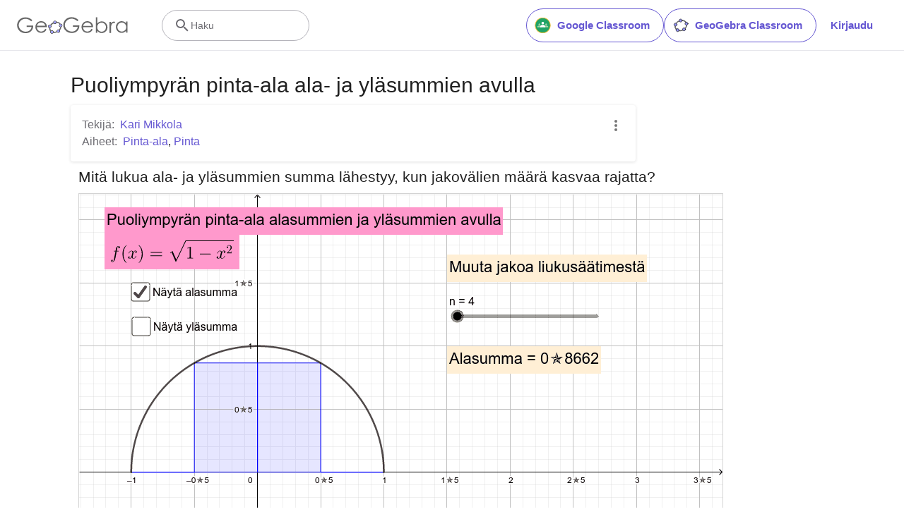

--- FILE ---
content_type: text/javascript
request_url: https://beta.geogebra.org/assets/js/i18n/m_fi.656bfea9d1bce3f29ccd.js
body_size: 55512
content:
"use strict";(self.__LOADABLE_LOADED_CHUNKS__=self.__LOADABLE_LOADED_CHUNKS__||[]).push([[3641],{80259:e=>{e.exports=JSON.parse('{"400_msg":"Valitettavasti nyt on jokin ongelma ...","400_title":"Bad Request","401_msg":"Sinulla ei ole pääsyoikeutta tälle sivulle. Jatka kirjautumalla sisään.","401_title":"Ei oikeuksia","403_msg":"Sinulla ei ole pääsyä tälle sivulle.","403_title":"Ei oikeuksia","404_link_msg":"Seuraavat linkit voivat olla hyödyllisiä:","404_msg":"Etsimääsi sivua ei löytynyt.","404_title":"Sivua ei löytynyt","410_link_msg":"Kokeile seuraavaa:","410_msg":"Tämä sivu on siirretty.","410_no_parent_link-title":"Opiskele GeoGebra Classroomin käyttöä","410_no_parent_msg":"Alkuperäinen materiaali on poistettu. Oppitunti ei ole enää toiminnassa.","410_no_parent_title":"Sivu on siirretty","410_title":"Sivu on siirretty","500_headline":"Sisäinen palvelinvirhe","500_msg":"Meillä on palvelinongelma! Pyrimme korjaamaan ongelman mahdollisimman pian!","500_title":"Sisäinen palvelinvirhe","502_headline":"Palvelinvirhe","502_msg":"Verkkosivumme ovat tällä hetkellä saavuttamattomissa. Pyrimme korjaamaan ongelman mahdollisimman pian!","502_title":"Palvelinvirhe","503_headline":"Huolto käynnissä","503_message-time":"Päivitämme sivustoamme parhaillaan. Palaamme arviolta {$1}.","503_msg":"Päivitämme parhaillaan sivustoamme.","503_operation_blocked":"Operaatiota ei voitu suorittaa sivuston huollon vuoksi.","503_title":"Huolto käynnissä","about.awards":"Palkinnot","about.bannertext":"Tuomme maailman johtavan dynaamisen matematiikan ohjelman ja materiaalit oppilaille ja opettajille","about.body":"GeoGebra on dynaaminen matematiikan ohjelmisto kaikille koulutustasoille. Se tuo käyttäjille geometrian, algebran, taulukkolaskennan, kuvaajien piirron, tilastotieteen ja analyysin helppokäyttöisesti samassa paketissa. GeoGebralla on miljoonia käyttäjiä ympäri maailman. GeoGebrasta on tullut johtava dynaamisen matematiikan ohjelmisto, jota käytetään luonnontieteiden, teknologian, insinööritieteiden ja matematiikan opetuksessa ja tutkimuksessa kaikkialla maailmassa.","about.body.paragraph_01":"GeoGebra on matematiikan opetuksen avuksi suunniteltu ohjelmisto, kaikille luokka-asteille. GeoGebra sisältää työkaluja geometrian, algebran, taulukkolaskennan, kuuvaajien piirron, paulukkolaskennan, tilastotieteen sekä differentiaali- ja integraalilaskennan oppimisen avuksi. Lisäksi GeoGebra tarjoaa eri kielillä noin miljoona opetukseen tarkoitettua sovellusta, jotka GeoGebran käyttäjäyhteisö on tuottanut. Materiaalit on helppo jakaa oppilaille vaikkapa GeoGebra Classroomin avulla.","about.body.paragraph_02":"GeoGebra on miljoonien käyttäjien yhteisö. Käyttäjiä on lähes jokaisesta valtiosta. Siitä on tullut johtava dynaamisen matematiikan ohjelmisto. GeoGebraa käytetään luonnontieteiden, teknologian, insinööritieteiden ja matematiikan (STEM) opetuksessa ympäri maailman. GeoGebraa käytetään sadoissa opetusalan sivustoissa, esimerkkeinä mainittakoon yksinkertaiset simulointisivustot  tai kokonaiset oppimisen arviointijärjestelmät","about.body.paragraph_03":"Vuonna 2021, {$1} with hundreds of millions of students on their learning platforms. GeoGebra\'s apps, classroom resources, GeoGebra Classroom & other features will continue to be available to the public for free. GeoGebra continues to operate as an independent unit within the BYJU’S group under the leadership of GeoGebra’s original founders and developers.","about.body.paragraph_03.linktext":"GeoGebrasta tuli osa BYJU’S perhettä.","about.facts.fact_01":"Geometria, Algebra ja CAS appit","about.facts.fact_02":"Helppo käyttöliittymä, silti paljon monipuolisia ominaisuuksia","about.facts.fact_03":"Työkalu interaktiivisten verkko-oppimismateriaalien tuottamiseen","about.facts.fact_04":"Saatavilla monilla kielillä miljoonille käyttäjille ympäri maailman","about.facts.fact_05":"Avoimen lähdekoodin ohjelmisto {$1}","about.facts.fact_05.linktext":"käytettävissä ilmaiseksi ei-kaupallisille käyttäjille","about.facts.header":"Tietoja","about.header":"Mikä Geogebra on?","admin-restore.description":"Käytä tätä lomaketta palauttaaksesi aiemmin poistetun materiaalin. Sinun täytyy syöttää materiaalin tarkka ID.","admin-restore.error":"Materiaalia {$1} ei voitu palauttaa.","admin-restore.label":"Materiaalin ID","admin-restore.show":"Näytä","admin-restore.submit":"Palauta","admin-restore.success":"Materiaalin {$1} palauttaminen onnistui.","admin-restore.title":"Palauta poistettu materiaali","admin.control.description":"Tässä on ylläpidon ja moderoinnin tehtävien linkkilista","admin.control.title":"Hallintapaneeli","admin.delete-tags.title":"Poista avainsana","admin.feature-resources.title":"Hallinnoi esittelymateriaalia","admin.manage-reports.title":"Hallinnoi raportteja","admin.mass-email-successfully-sent":"Se onnistui, massasähköposti on lähetetty  ryhmälle/ryhmille","admin.predefined-tags.title":"Hallinnoi merkkejä","admin.single-email-successfully-sent":"Onnistui. Tarkista testisähköpostin Saapuneet-kansio.","admin.undelete-resources.title":"Palauta poistettu materiaali","admin.user-management.title":"Käyttäjien hallinnointi","ajax.copied_to_clipboard":"Viesti kopioitu leikepöydälle","ajax.error_copy":"Kopioi virheviesti","ajax.network_error":"Yhteysvirhe. Yritä myöhemmin uudelleen.","ajax.not_authorized_error":"Ei sallittu","ajax.retry":"Yritä uudelleen","ajax.server_error":"Palvelimessa on ongelma","anonymize-answers.anonymize":"Piilota nimet","anonymize-answers.show-names":"Näytä nimet","anonymize-answers.student-number":"Oppilas {$1}","app_section.classic_apps":"Classic Appsit","app_section.more_apps":"Lisää Appeja","app_section.more_great_apps":"Muita Appeja","app_section.new_math_apps":"Uudet matematiikkaohjelmistot","app_section.offline_apps":"Offline Appsit","app_section.powerful_math_apps":"Matikan appeja","app_section.ready_for_tests":"Käytä kokeissa","applet-element.load-geogebra":"Käynnistä appletti","apps.3d":"GeoGebra 3D","apps.3d.description":"Graafinen laskin funktioille, pinnoille ja geometrialle 3D:ssä!","apps.ar":"Lisätty todellisuus","apps.ar.description":"Laita 3D-matematiikka tosimaailmaan GeoGebran lisätyssä todellisuudessa!","apps.calculator":"Scientific Calculator","apps.cas":"CAS Laskin","apps.cas.description":"Ratkaise yhtälöitä, poista sulkeet, jaa tekijöihin, derivoi ja integroi","apps.classic":"GeoGebra Classic","apps.classic-v":"GeoGebra Classic {$1}","apps.classic5.description":"GeoGebra Classic: geometria, 3D, CAS, taulukkolaskenta ja todennäköisyyslaskuri!","apps.classic6.description":"GeoGebra Classic: geometria, 3D, CAS, taulukkolaskenta ja todennäköisyyslaskuri!","apps.exam":"GeoGebra kokeissa","apps.exam-page":"y3aufmy8","apps.geometry":"Geometria","apps.geometry.description":"Piirrä ympyröitä, suoria, kulmia, monikulmioita ilmaisella geometriatyökalulla!","apps.graphing":"Graafinen laskin","apps.graphing.description":"Piirrä kuvaajia ja tutki yhtälöitä ilmaisella kuvaajanpiirto-ohjelmalla.","apps.notes":"Notes","apps.probability":"Todennäköisyys","apps.scientific":"Scientific Calculator","apps.spreadsheet":"Taulukkolaskenta","apps.suite-calculator":"Calculator Suite","apps.suite.description":"Tutki funktioita, ratkaise yhtälöitä, tutki taso- ja 3D geometriaa.","banner.classroom_resources":"Materiaalit","banner.community-resources":"Materiaalit","banner.graphing":"Käynnistä GeoGebra","banner.math-resources":"Math Resources","banner.suite-calculator":"Käynnistä Calculator","bbcode-tags.error":"Valitettavasti tämän tekstin näyttämisessä tapahtui virhe","book-outline.hide":"Piilota","book-outline.title":"Luonnos","book-title.empty-book-subtitle":"This Book does not contain any resources.","book-title.empty-book-title":"Empty book","book-title.table_of_contents":"Sisällysluettelo","book.copy":"Kopioi Kirja","book.edit":"Muokkaa Kirjaa","card.no_title":"Ei otsikkoa","carousel.next":"Seuraava","carousel.previous":"Edellinen","category.class":"Oppitunti","category.collection":"Kokoelma","category.game":"Peli","category.practice":"Harjoitus","category.tutorial":"Tutoriaali","comment.add-comment-error":"Kommentin lähettämisessä ongelmia","comment.confirm.delete.message":"Haluatko varmasti poistaa tämän kommentin? Toimintoa ei voi peruuttaa!","comment.placeholder":"Lisää kommentti","comment.show-previous":"Näytä edelliset kommentit","content-pages.all-community-resources.title":"Yhteisön tuottama materiaali","content-pages.all-resources.description":"Explore the wide range of resources created by the GeoGebra Content Team to support your students\' learning needs","content-pages.all-resources.title":"All Resources","content-pages.breadcrumbs.root":"Math","content-pages.community-resources.cta":"Tutustu","content-pages.community-resources.description":"Tutki yli miljoonan käyttäjän tuottamaa matematiikan ja luonontieteiden materiaalikokoelmaa. Tutustu GeoGebra yhteisön  tuottamiin aktiviteetteihin, oppitunteihin ja erilaisiin harjoitteihin.","content-pages.community-resources.image-alt":"Kuva käyttäjien verkostosta ympäri maailman","content-pages.community-resources.title":"Materiaalit","content-pages.footer.community-resources":"Materiaalit","content-pages.footer.contact-us":"Contact us:","content-pages.footer.download-text":"Lataa appit täältä:","content-pages.footer.help":"Help Center","content-pages.footer.materials":"Community Resources","content-pages.footer.math-resources":"Math Resources","content-pages.interlinking.title":"Aiheeseen liittyviä","content-pages.recommended-resources":"Highlighted Resources","content-pages.recommended-resources.description":"Check out some fun and interactive examples handpicked by our staff","content-pages.strand-cards.resource-count":"{$1} Resources","content-pages.strand-cards.see-all":"See All","create-button.create":"Luo","create_lesson_dialog.allow-check-answers":"Oppilaat voivat nähdä oikean vastauksen","create_lesson_dialog.cancel-button":"Peruuta","create_lesson_dialog.create-button":"Luo","create_lesson_dialog.empty-lesson-title":"Anna otsikko","create_lesson_dialog.info-create-class":"Luo oppitunti materiaaleista","create_lesson_dialog.info-review-work":"Seuraa heidän työskentelyään reaaliajassa","create_lesson_dialog.info-share-with-students":"Jaa oppilaillesi","create_lesson_dialog.name":"Nimi","create_lesson_dialog.next-button":"Seuraava","create_lesson_dialog.subtitle":"Luo oppitunti ja seuraa oppilaittesi edistymistä reaaliajassa","create_lesson_dialog.title":"Uusi oppitunti","create_lesson_dialog.title-extended":"Luo uusi oppitunti","delete-lesson-button.error":"Valitan, jotain meni pieleen poistettaessa oppituntia.","delete-lesson-button.message":"Oletko varma, että haluat poistaa oppitunnin? Huomaa, että se poistetaan myös oppilailta.","delete-lesson-button.student-message":"Oletko varma, että haluat poistaa oppitunnin profiilistasi? Vastauksiasi ei poisteta opettajaltasi.","delete-lesson-button.success":"Oppitunnin \'{$1}\':n poisto onnistui.","delete-material-button.error":"KÄÄK, jotain meni pieleen materiaalia poistettaessa.","delete-material-button.success":"Resurssi \'{$1}\' :n poisto onnistui.","download.all-download-options":"Kaikki lataukset","download.app-cas-description":"Ratkaise yhtälöitä, poista sulkeita ja jaa tekijöihin, derivoi ja integroi","download.app-math-solver.description":"Ota kuva matematiikan läksyistäsi. Hanki vaiheittaiset ratkaisut selityksillä ja harjoittele samanlaisia ongelmia.","download.app-math-solver.title":"Math Solver","download.app-mathpractice-description":"Ratkaise algebrallisia ongelmia vaihe vaiheelta ja saat välitöntä palautetta ja apua","download.app-notes-description":"Ilmainen online-muistiinpanosovellus interaktiivisilla kaavioilla, dioilla, kuvilla ja videoilla","download.app-scientific-description":"Laskutoimitukset murtoluvuilla, tilastoilla, eksponenttifunktioilla ja paljon muuta","download.app-suite-description":"All-in-One laskin albebraan, geomeriaan, 3D:hen yms.","download.calculator-features-2d-graphing":"Kuvaajat","download.calculator-features-3d-graphing":"3D kuvaajat","download.calculator-features-geometric-constructions":"Geometriset kuviot","download.calculator-features-numeric-calculations":"Laskutoimitukset luvuilla","download.calculator-features-probability-calculator":"Todennäköisyyslaskuri","download.calculator-features-section":"Mitä laskinta kannattaa käyttää?","download.calculator-features-spreadsheet":"Taulukkolaskenta","download.calculator-features-symbolic-calculations":"Kirjainlaskento","download.calculator-features-table-of-values":"Taulukko","download.calculator-features-title":"Ominaisuudet","download.calculator-features-vectors-matrices":"Vektorit ja matriisit","download.calculators-not-sure":"Oletko ihan varma???","download.classic5-subtitle":"Luotko edistyneitä GeoGebra-resursseja?","download.classic5-title":"Classic 5 edistyneemmät ominaisuudet","download.download":"Lataa koneellesi","download.for-android":"Google Play lataus","download.for-chromeos":"ChromeOS lataus","download.for-ios":"App Store lataus","download.for-linux":"Download for Linux","download.for-mac":"MacOS lataus","download.for-windows":"Windows lataus","download.hero-section-description":"Tutustu ilmaisiin matematiikan ja luonnontieteiden laskimiimme ja sovelluksiimme kaikille laitteille ja käyttöjärjestelmille. Aloita Calculator Suite -sovelluksen käyttäminen.","download.hero-section-title":"GeoGebra Ohjelmat","download.meta-description":"Tutustu ilmaisiin matematiikan ja luonnontieteiden laskimiimme ja oppimissovelluksiimme. Saatavilla kaikille laitteille ja käyttöjärjestelmille","download.mobile_apps":"Mobiiliohjelmistot","download.more-info-api-description":"Tällä sivulla esitellään GeoGebra API, jos sinun täytyy olla vuorovaikutuksessa GeoGebran kanssa JavaScriptin avulla","download.more-info-api-link":"GeoGebra Apps API","download.more-info-api-title":"JavaScript API","download.more-info-embed-description":"Kaikki mitä sinun tulee tietää GeoGebra-sovellusten upottamisesta verkkosivustollesi.","download.more-info-embed-link":"Upotusvalinnat","download.more-info-embed-title":"GeoGebra Appien upottaminen","download.more-info-install-description":"Kokoelma kaikista asentajaohjelmista Windowsille, macOS:lle ja Linuxille...","download.more-info-install-title":"Asennusasetukset","download.more_info":"Lisää tietoa","download.online-apps-title":"Online-oppimissovellukset","download.page-title":"GeoGebra laskimet ja Appit - Ilmainen lataus","download.start":"Aloita","download.start-in-browser":"Aloita selaimessa","download.subtitle":"Ilmaiset GeoGebra-ohjelmistot iOS-, Android-, Windows-, Mac-, Chromebook- ja Linux-käyttöjärjestelmille.","download.tests-button":"Lisää tietoa Koetilasta","download.tests-description":"Etsitkö sovellusta, joka täyttää alueesi koemääräykset? Tarjoamme erilaisia koetiloja, jotka tarjoavat ominaisuuksia, jotka ovat hyödyllisiä sekä opettajille että opiskelijoille paperipohjaisten kokeiden aikana, ja varmistavat samalla rajoitetun pääsyn Internetiin ja muihin ohjelmistoihin.","download.tests-title":"GeoGebra kokeissa","download.title":"Lataa GeoGebra Apps","download.win11_statement":"GeoGebra (mukaan lukien app-versiot) on täysin yhteensopiva Windows 11 kanssa.","enter-lesson-name.sign-in":"Kirjaudu tilillesi","enter-lesson-name.welcome.title":"Tervetuloa {$1} {$2}","enter-lesson.back-to-sign-in-options":"Takaisin kirjautumiseen","enter-lesson.class-content":"Oppitunnin sisältö","enter-lesson.class-title":"Oppitunnin otsikko","enter-lesson.classroom-activities":"Löydä Classroom aktiviteetteja","enter-lesson.classroom-more":"Lisää Classroomista","enter-lesson.classroom-tutorial":"Lisää GeoGebra Classroomista","enter-lesson.classroom-tutorial-short":"Lue lisää","enter-lesson.code":"Anna oppitunnin koodi","enter-lesson.code.placeholder":"Oppitunnin koodi","enter-lesson.continue":"Jatka uloskirjautumatta","enter-lesson.error_enter_code":"Anna koodi","enter-lesson.error_enter_name":"Ole hyvä ja anna nimesi.","enter-lesson.error_not_found":"En löytänyt oppituntia tällä koodilla","enter-lesson.error_something_went_wrong":"Kääk! Jotain meni pieleen kun yritit päästä oppitunnille.","enter-lesson.google.page-title":"{$1} - GeoGebra Classroom","enter-lesson.info_anonymous":"Et voi palata työhösi poistuttuasi oppitunnilta.","enter-lesson.info_sign_in":"Liity GeoGebra tililläsi ja jatka työtäsi kun siltä tuntuu.","enter-lesson.join":"Live keskusteluja matematiikan työkaluilla","enter-lesson.join.subtitle":"Kirjoita oppitunnin koodi ja liity GeoGebra Classroomiin","enter-lesson.name":"Nimi","enter-lesson.name.label":"Anna nimesi","enter-lesson.next":"Liity","enter-lesson.not_name":"Etkö ole{$1}? Kirjaudu ulos","enter-lesson.or":"tai","enter-lesson.page-title":"GeoGebra Classroom –Live keskusteluja matikan työkalujen avulla","enter-lesson.start":"Aloita","enter-lesson.subtitle-1":"Liity oppitunnille {$1}","enter-lesson.subtitle-2":"Kirjaudu tilillesi.","enter-lesson.welcome":"Tervetuloa oppitunnille {$1}","enter-lesson.welcome.title":"Tervetuloa!","error.google-classroom.courses.readonly":"Katso Google Classroom luokkia","error.google-classroom.coursework.me":"Katso, luo ja muokkaa kurssin tuotoksia, kuten tehtäviä ja arvosanoja","error.google-classroom.coursework.students":"Tarkastele ja hallinnoi Google Classroom -kurssiesi opiskelijoiden tuotoksia ja arvosanoja","error.google-classroom.description":"Jotta voit käyttää joitain GeoGebran ominaisuuksia, sinun on annettava GeoGebralle lisäkäyttöoikeus Google-tiliisi","error.google-classroom.rosters.readonly":"Tarkastele Google Classroomin luokkaluetteloita","error.google-classroom.title":"GeoGebralla ei ole käyttöoikeutta tilillesi","error.headline":"Hups!","error.mass-mail-invalid-language-code":"Sending mass email failed due to invalid language code/locale.","error.subtitle":"Try going back to Homepage or Contact us for more information.","error.unexpected":"Tapahtui odottamaton virhe.","error_code":"Virhekoodi: {$1}","error_contact":"Jos tarvitset apua, mene","error_dialog.reload_page":"Lataa sivu uudelleen","error_dialog.stay":"Jää sivulle","exploration":"Tutkimustehtävä","favorites.no_materials":"Ei suosikkimateriaaleja vielä","filter.filter_by":"Suodatusperuste","filter.type_any":"Valitse materiaalityyppi","filter.type_book":"Kirjat","filter.type_ggb":"Työkirjat","filter.type_lesson":"Oppitunnit","filter.type_ws":"Työkirjat","filterable-multi-select-list.no-matching-results":"Ei tuloksia","folder-create-modal.cancel":"Peruuta","folder-create-modal.create":"Luo","folder-create-modal.err_invalid_title":"Kansion nimi on liian pitkä.","folder-create-modal.name":"Nimi","folder-create-modal.title":"Uusi kansio","folder-create-modal.untitled":"nimetön","folder-delete-dialog.error":"Jotain meni pieleen kansiota poistettaessa.","folder-delete-dialog.not-empty.text":"Kansiota ei voi poistaa, koska se ei ole tyhjä.","folder-delete-dialog.not-empty.title":"Kansiota ei voi poistaa.","folder-delete-dialog.success":"{$1} on poistettu.","folder-delete-dialog.text":"Pletko varma, että haluat poistaa kansion?","folder-delete-dialog.title":"Poista","folder-rename-form.cancel":"Peruuta","folder-rename-form.submit":"Hyväksy","folder-rename-form.success":"Kansion uusi nimi on \\"{$1}\\".","folder-rename-form.title":"Muuta nimeä","folder.error":"Sorry, something went wrong while trying to fetch the folder.","footer-nav.next":"Seuraava","footer-nav.previous":"Edellinen","footer.about":"Tietoa","footer.apps":"Sovellukset","footer.classroom":"GeoGebra Classroom","footer.learn-geogebra":"Opi käyttämään GeoGebraa","footer.learn-geogebra-page":"jkprzjyb","frontpage.main_title":"GeoGebra matematiikan oppimiseen ja opettamiseen","frontpage.subtitle":"Ilmaisia työkaluja oppitunneille, kuvaajien piirtoon, geometriaan, valkotauluille yms.","frontpage.title":"GeoGebra -  maailman suosituin ilmainen matematiikkaohjelmisto, käyttäjinä yli 100 miljoonaa opiskelijaa ja opettajaa","general-dialog.cancel":"Peruuta","general-dialog.dismiss":"Sulje","general-dialog.gotit":"Selvä!","general-dialog.ok":"OK","general.apps_api":"Appien API","general.apps_embedding":"Appien upottaminen","general.cancel":"Peruuta","general.close":"Sulje","general.copy":"Kopioi","general.delete":"Poista","general.done":"Valmis","general.drag_message":"Raahaa ja pudota kuvia tai linkkejä tähän","general.edit":"Muokkaa","general.edit_profile":"Muokkaa profiilia","general.folder":"Kansio","general.ggb.tutorials":"GeoGebran tutoriaalit","general.help":"Apua","general.more.downloads":"Lisää latausvaihtoehtoja","general.move_to":"Kohde","general.or":"tai","general.partners":"Kumppanit","general.post":"Viesti","general.rename":"Nimeä","general.save":"Tallenna","general.settings":"Asetukset","general.team":"Tekijät","general.visibility_O":"Julkinen","general.visibility_P":"Yksityinen","general.visibility_S":"Jaettu linkillä","general.visibility_U":"Tuntematon näkyvyystila","generic_error.more_information":"Lisää tietoa","generic_error.stacktrace":"Virheen pinojäljitys%","geogebra.start":"Käynnistä GeoGebra","geogebra.upload":"Lataa palvelimelle…","ggb-element.press_enter_to_load":"Paina Enter aloittaaksesi","google-api.sign-in.error":"Googlen sisäänkirjautuminen palautti seuraavan virheen: {$1}","google-classroom-form.go-to-classroom":"Mene Google Classroomiin","google-classroom-form.success":"Luonti onnistui","grades.5-6.chip-text":"Schulstufe 5-6","grades.5-6.chip-text-mobile":"Stufe 5-6","grades.5-6.h1":"Sekundarstufe 1: 5.-6. Schulstufe","grades.5-6.short-title":"Sekundarstufe 1","grades.7-8.chip-text":"Schulstufe 7-8","grades.7-8.chip-text-mobile":"Stufe 7-8","grades.7-8.h1":"Sekundarstufe 1: 7.-8. Schulstufe","grades.7-8.short-title":"Sekundarstufe 1","grades.grades.description":"Find free, ready-to-use math resources for grades 4-8 to enhance student exploration and practice!","grades.grades.h1":"Grades","grades.grades.img-alt-text":"no image yet","grades.grades.meta-description":"Explore our collection of over {$1} free ready-to-use resources to exploration and practice math by grade level. Easily share and access the resources from one convenient location. Enhance your teaching and make learning more effective with our ready-to-use resources!","grades.grades.title":"Math Resources for Grade 4-8 - GeoGebra","grades.high-school.chip-text":"GRADES 9-12","grades.high-school.chip-text-mobile":"GR. 9-12","grades.high-school.h1":"High School (Grades 9-12)","grades.high-school.short-title":"High School","grades.middle-school.chip-text":"GRADES 6-8","grades.middle-school.chip-text-mobile":"GR. 6-8","grades.middle-school.description":"Discover free and interactive middle school math resources for Grades 6-8 with GeoGebra. Enhance your students\' learning experience with ready-to-use materials.","grades.middle-school.h1":"Middle School (Grades 6-8)","grades.middle-school.img-alt-text":"Visual representation of middle school grades 6, 7 and 8.","grades.middle-school.meta-description":"Empower your middle school students with GeoGebra\'s collection of over {$1} free and ready-to-use math resources for grades 6-8. Explore and practice math concepts with interactive and engaging materials. Improve math proficiency and increase student engagement with GeoGebra\'s resources!","grades.middle-school.short-title":"Middle School","grades.middle-school.title":"Learn Middle School Math - GeoGebra","grades.upper-elementary.chip-text":"GRADES 4-5","grades.upper-elementary.chip-text-mobile":"GR. 4-5","grades.upper-elementary.description":"Discover free and interactive upper elementary math resources for Grades 4-5 with GeoGebra. Enhance your students\' learning experience with ready-to-use materials.","grades.upper-elementary.h1":"Upper Elementary (Grades 4-5)","grades.upper-elementary.img-alt-text":"Visual representation of upper elementary school grades 4 and 5.","grades.upper-elementary.meta-description":"Empower your upper elementary students with GeoGebra\'s collection of over {$1} free and ready-to-use math resources for grades 4-5. Explore and practice math concepts with interactive and engaging materials. Improve math proficiency and increase student engagement with GeoGebra\'s resources!","grades.upper-elementary.short-title":"Upper Elementary","grades.upper-elementary.title":"Learn Upper Elementary Math - GeoGebra","group-list-dialog.no-groups":"Sinulla ei ole ryhmiä, luo uusi","group-list-dialog.title":"Valitse ryhmä","group.members":"{$1} jäsen(tä)","groupcard.confirm.delete.message":"Haluatko varmasti poistaa ryhmän {$1}?","groupcard.confirm.leave.message":"Haluatko varmasti poistua ryhmästä: {$1}?","groupcard.delete.error.message":"Ryhmää ei voitu poistaa.","groupcard.deleted.message":"Ryhmä {$1} poistettiin!","groupcard.leave":"Poistu","groupcard.leave.error.message":"Ryhmästä poistuminen epäonnistui.","groupcard.leftthegroup.message":"Poistuit ryhmästä {$1}.","groupcard.no_rights":"Sinulla ei ole oikeuksia tähän ryhmään","header.SignInError":"Kirjautuminen epäonnistui - Yritä uudelleen","header.button.join-classroom.title":"Liity oppitunnille","header.calculators.3d-calculator.description":"Laske ja piirrä kuvaajia 3D:ssä","header.calculators.apps.link":"Aloita GeoGebra sovellusten käyttö","header.calculators.calculator-suite.description":"Tutkitaan funktioita, ratkaistaan yhtälöitä ja piirretään geometrisia kuvioita","header.calculators.geometry.description":"Tutkitaan geometrian käsitteitä ja kuvioita","header.calculators.graphing-calculator.description":"Yhtälöiden ja funktioiden visualisointi vuorovaikutteisien kuvaajien avulla","header.calculators.notes.description":"Tutustu muistiinpano-ohjelmaan Notes, tallenna vuorovaikutteisia kuvaajia, kuvia, tekstiä yms.","header.calculators.scientific-calculator.description":"Laske murtoluvuilla, tilastotieteen- ja eksponenttifunktioilla","header.dropdown.calculators.title":"Laskimet","header.image_change":"Muuta","header.label.go-to-profile":"Siirry omaan profiiliin","header.label.search":"Haku","header.label.search-resources":"Etsi Materiaaleista","header.resources.algebra.description":"Käytetään kirjaimia lausekkeissa yhtälön ratkaisussa","header.resources.arithmetic.description":"Harjoitellaan laskentoa: yhteen-, vähennys-, kerto- ja jakolasku","header.resources.calculus.description":"Tutkitaan jonoja ja sarjoja, ratkaise differentiaaliyhtälöitä","header.resources.functions.description":"Funktiokäsite","header.resources.geometry.description":"Tutkitaan muotoja, kokoja ja riippuvuuksia tasossa","header.resources.measurement.description":"Mittaillaan ja vertaillaan suureita kuten pituus, paino ja tilavuus","header.resources.number-sense.description":"Pohditaan lukukäsitettä","header.resources.operations.description":"Laskentoa: yhteen-, vähennys-, kerto- ja jakolasku","header.resources.probability-statistics.description":"Tapahtumien ja tulosten epävarmuuden ja todennäköisyyden analysointi","header.resources.resources.link":"Aloita Materiaaleista","header.resources.trigonometry.description":"Tutkitaan kulmia, kolmiota, trigonometrisia funktioita ja suhteita","header.search_placeholder":"Etsi luokkahuoneresursseja","header.signin":"Kirjaudu","header.signout":"Kirjaudu ulos","iframe.open_in_new_tab":"Avaa linkki uudessa välilehdessä","iframe.page_not_loaded":"Sivua ei voitu ladata. Yritä avata se suoraan käyttämällä alla olevaa painiketta","iframe.taking_long":"Toiminto kestää pidempään kuin yleensä ...","image-chooser.not_supported_format":"Tiedostotyyppiä ei tueta","image.chooser.minimum.resolution":"Minimiresoluutio: {$1} × {$2} pixels²","image.chooser.too.small":"Valittu alue on liian pieni","image.save.error":"Kuvan tallentaminen epäonnistui. Yritä uudelleen.","interlinking.discoverTopics":"Löydä aiheita","interlinking.relatedTopics":"Aiheeseen liittyviä","interlinking.title.discover":"Löydä Materiaaleista","interlinking.title.new":"Uusia resursseja","join-classroom.title":"Liity oppitunnille","keycloak.update-password-link-label":"muuta se","keycloak.update-password-message":"Valitettavasti salasanaasi pitää korjata. Ole ystävällinen ja $1 ennen kuin kirjaudut.","landing-page.benefits.calculators-description":"Tutustu helppokäyttöisiin laskimiimme, joiden avulla voi edistää oppilaslähtöistä oppimista. Ratkaise ongelmia millä tahansa matematiikan tasolla, mukaan lukien 3D","landing-page.benefits.calculators-title":"Tutki matematiikkaa ilmaisten laskimien avulla","landing-page.benefits.classroom-description":"Classroom-oppimisalustallamme opettajat voivat seurata oppilaiden edistymistä reaaliajassa ja antaa yksilöllistä palautetta henkilökohtaisesta oppimiskokemuksesta. Se auttaa opettajia kannustamaan aktiivista osallistumista ja keskustelua.","landing-page.benefits.classroom-title":"Ota oppilaat mukaan","landing-page.benefits.community-resources-description":"Tutustu yli miljoonan ilmaisen interaktiivisen matematiikan ja luonnontieteiden resurssin laajaan kokoelmaan, jonka ovat laatineet intohimoiset opettajat kaikkialta maailmasta.","landing-page.benefits.math-practice-button-label":"Tutki Math Practicea","landing-page.benefits.math-practice-description":"Math Practice -työkalumme tarjoaa oppijoille uusia tapoja päästä käsiksi algebran oppimiseen ymmärrettävällä tavalla. Anna oppilaiden ratkaista algebrallisia ongelmia siten että he ymmärtävät, mitä ovat tekemässä. Algebrallisten lausekkeiden sieventämisen tai yhtälöiden ratkaisemisen yhteydessä he saavat välittömästi vihjeitä ja palautetta.","landing-page.benefits.math-practice-title":"Ratkaise ongelmia välivaiheineen","landing-page.benefits.resources-description":"Kokeile tutkimustoimintojamme löytääksesi tärkeitä matemaattisia käsitteitä ja käytä sitten harjoitustoimintojamme näiden taitojen hallitsemiseen.","landing-page.benefits.resources-title":"Tee matikasta vuorovaikutteista","landing-page.benefits.subtitle":"Opettajat & Oppilaat","landing-page.curated-from-grade-4-to-8":"GeoGebra luokille 4 - 12","landing-page.explore-classroom-cta":"Tutki Classroomia","landing-page.geogebra-tools.subtitle":"GeoGebra työkaluja ja materiaaleja","landing-page.get-started.cta":"Luo tili","landing-page.get-started.paragraph":"Luo ilmainen tili, tallentaaksesi edistymisesi milloin tahansa ja käyttää tuhansia matemaattisia resursseja, joita voit muokata ja jakaa","landing-page.get-started.title":"Aloita GeoGebran käyttö tänään","landing-page.hero-image-alt":"Kuva, jossa oppilaat ja opettaja ovat vuorovaikutuksessa GeoGebra Math -sovelluksen kanssa","landing-page.main-geogebra.description":"GeoGebra on enemmän kuin joukko ilmaisia työkaluja matematiikan tekemiseen. Se on alusta, joka yhdistää innostuneet opettajat ja opiskelijat ja tarjoaa heille uuden tavan tutkia ja oppia matematiikkaa.","landing-page.main-geogebra.title":"Opi ja opeta matematiikkaa","landing-page.our-features.classroom-collab-alt":"kuvake, jossa näkyy tyylitelty opettaja ja 2 oppilasta yhdistettynä puhekuplaan (osoittaakseen, että he keskustelevat)","landing-page.our-features.classroom-collab-description":"Interaktiivisia matematiikan oppitunteja GeoGebra-materiaaleilla saatavilla. Integrointi eri opetusalustojen kanssa tuettu.","landing-page.our-features.classroom-collab-title":"Classroom Yhteistyö","landing-page.our-features.community-resources-description":"Yhteisön luoma kokoelma ilmaisia matematiikan ja luonnontieteiden aktiviteetteja, harjoituksia, oppitunteja ja pelejä.","landing-page.our-features.explore-all-button":"Tutustu kaikkiin ominaisuuksiin","landing-page.our-features.ggb-exam-mode-alt":"Ympyrä on jaettu neljään palapelin palaan, joista kaksi on tyhjiä ja toiset ovat X-kirjain ja kysymysmerkki","landing-page.our-features.header":"Mitä on tarjolla","landing-page.our-features.math-calculators-alt":"kuvake, joka näyttää miinus-, plus-, kertaa (ja piilotetun jaon) ruudukossa, jonka päällä kelluu yhtä suuri","landing-page.our-features.math-calculators-description":"Ilmaiset työkalut interaktiiviseen oppimiseen ja kokeeseen. Saatavilla kaikille alustoille.","landing-page.our-features.math-calculators-title":"Laskimet & Ohjelmat","landing-page.our-features.math-practice-description":"Ratkaise yhtälöitä ja sievennä lausekkeita käyttäen apuna vaihe vaiheelta neuvovia ohjeita.","landing-page.our-features.math-practice-link":"Kokeile","landing-page.our-features.math-practice-title":"Math Practice","landing-page.our-features.math-resources-alt-text":"kuvake, jossa näkyy tabletti, jonka edessä kelluu kolmio, plus ja ympyrä","landing-page.our-features.math-resources-description":"Asiantuntijatiimimme on laatinut uusimman GeoGebra Math Resources -kokoelmamme luokille 4–12.","landing-page.our-features.math-solver-description":"Ota kuva matematiikan läksyistäsi. Hanki vaiheittaiset ratkaisut selityksillä ja harjoittele samanlaisia ongelmia.","landing-page.our-features.math-solver-title":"Math Solver","landing-page.our-mission.cta":"Tietoja","landing-page.our-mission.description":"Missiomme on tarjota opettajille parhaat työkalut, jotka auttavat oppilaita vapauttamaan suurimmat potentiaalinsa. Emme ole vain työkalujen kokoelma. Pyrimme yhdistämään intohimoisia ihmisiä koulutusmaailmasta ja tarjoamme tuoreen lähestymistavan matematiikan opettamiseen, tutkimiseen ja oppimiseen.","landing-page.our-mission.photo-alt":"GeoGebra työryhmän valokuva","landing-page.our-mission.title":"Missiomme","landing-page.recommended-math-resources":"Suositeltuja matematiikan materiaaleja:","landing-page.testimonials.image-alt":"Profiilikuva","landing-page.testimonials.title":"Miljoonat opettajat ja opiskelijat luottavat siihen maailmanlaajuisesti","language-switcher.choose":"Kieli","language-switcher.description":"Valitse haluamasi kieli listasta:","language-switcher.title":"Valitse kieli","lesson-banner.join":"Tervetuloa oppitunnille {$1} koodilla","lesson-banner.join-code":"tai anna koodi täällä {$1}","lesson-banner.join-link":"Liity oppitunnille täällä {$1}","lesson-context-menu.students_view":"Avaa oppilaan näkymä","lesson-context-menu.students_view_geogebra":"Avaa oppilaan näkymä GeoGebrassa","lesson-context-menu.tutorial":"Tutoriaali","lesson-context-menu.view_original":"Katso alkuperäinen","lesson-header.lessons":"Classroom","lesson-routes.class-overview":"Oppitunnin yleisnäkymä","lesson-share-button-tooltip.description":"Tehtävänanto Google Classroomiin, luo GeoGebra oppitunti ja paljon muuta.","lesson-share-button-tooltip.headline":"Helppo tehtävänanto","lesson-student-header.no-saving":"Tämä on esikatselu, sitä ei tallenneta.","lesson-student-header.no-saving-google-classroom":"Tämä tehtävä on jo palautettu, niinpä muutoksia ei tallenneta.","lesson-student-header.saved":"Kaikki muutokset tallennettu","lesson-student-header.saved_tooltip":"Kaikki muutokset tallentuvat automaattisesti","lesson-student-header.saving":"Tallennetaan...","lesson.download.error":"An error occurred while trying to download your work. Please try again","lessons.check-out":"Tutustu materiaaleihin","lessons.create":"Luo luokka uudella valkotaululla","lessons.create-lesson":"Luo oppitunti","lessons.explore-whiteboard":"Tutustu valkotaulu-appiin","lessons.join":"Liity luokkaan!","lessons.looking-for-activites":"Etsitkö valmiita luokka-aktiviteetteja?","lessons.never-used":"Oletko ennen käyttänyt GeoGebra Notesia?","lessons.students":"Oppilaat","lessons.teachers":"Opettajat","license.header":"You are free to copy, distribute and transmit GeoGebra for non-commercial purposes","loadMore.button":"Lataa lisää","login-dialog.account-signin":"Kirjaudu GeoGebra tilillä","login-dialog.create_account":"Luo tili","login-dialog.existing_account":"Olemassaolevalla tilillä","login-dialog.external-not-found.error":"You are not a registered user. Please {$1}.","login-dialog.external-not-found.link":"create a GeoGebra account","login-dialog.external-not-found.message":"Tätä käyttäjää ei ole liitetty mihinkään GeoGebra-tiliin. Haluatko luoda uuden tilin?","login-dialog.external-others":"Muut","login-dialog.external-signin":"Kirjaudu {$1}","login-dialog.external.error":"Virhe kirjautumisessa: {$1}","login-dialog.forgot_password":"Unohditko salasanasi?","login-dialog.geogebra_account":"GeoGebra-tilillä","login-dialog.google.error":"Kirjautumisessa Google-tunnuksilla tapahtui virhe: {$1}","login-dialog.microsoft.error":"Tapahtuo virhe kun yritit kirjautua Microsoftille: {$1}","login-dialog.more":"Lisää","login-dialog.new-account":"Oletko uusi GeoGebran käyttäjä?","login-dialog.password":"Salasana","login-dialog.signin":"Kirjaudu","login-dialog.signin-with":"Kirjaudu tunnuksella","login-dialog.too_many_times":"Yritit liian monta kertaa! Odota 60 sekuntia","login-dialog.user_banned":"Valitan, tämä käyttäjä on estetty ylläpidon toimesta. Jos epäilet virhettä, niin mene sivulle https://reddit.com/r/geogebra ja pyydä eston poistoa.","login-dialog.username":"Käyttäjänimi","login-dialog.username_password_required":"Anna sekä käyttäjänimi että salasana","login-dialog.wrong_username_password":"Käyttäjänimi tai salasana on virheellinen","maintenance-banner.message-active":"Sivustolla on tällä hetkellä huolto käynnissä ja sen käyttö on rajoitettua. Huolto valmistuu pian. Kiitos kärsivällisyydestä.","maintenance-banner.message-active-time":"Sivustolla on tällä hetkellä huolto käynnissä ja sen käyttö on rajoitettua. Huolto valmistuu arviolta {$1}. Kiitos kärsivällisyydestä.","maintenance-banner.message-announcement":"Huomaa, että {$1} on ajoitetut huoltotoimenpiteet. Lisäämme toiminnallisuuksia sivustolle. Kiitos kärsivällisyydestä.","maintenance-banner.message-announcement-duration":"Huomaa, että {$1} on arviolta {$2} tuntia kestävät huoltotoimenpiteet. Lisäämme toiminnallisuuksia sivustolle.","material-context-menu.edit_or_copy":"Tämän työkirjan on luonut käyttäjä \'{$1}\'. Haluatko muokata alkuperäistä työkirjaa vai luoda siitä oman kopion?","material-context-menu.in_other_books":"Tämä työkirja on myös osa yhtä tai useampia kirjoja. Muutokset näkyvät kaikissa näissä kirjoissa. Haluatko muokata alkuperäistä työkirjaa vai luoda kopion tätä kirjaa varten?","material.authors":"Tekijä:","material.category":"Kategoria:","material.confirm.delete.message":"Oletko varma, että haluat poistaa tämän materiaalin?","material.explore-more.more-from-all-substrands":"More from These Topics","material.explore-more.more-from-substrand":"More from {$1}","material.explore-more.next":"Next Resources","material.explore-more.prerequisites":"Prerequisite Resources","material.explore-more.related":"Related Resources","material.explore-more.title":"Explore more","material.main_topics":"Main Topics","material.skills":"Skill:","material.topics":"Aiheet:","material.type_book":"Kirja","material.type_csv":"CSV (pilkuilla erotetut arvot)","material.type_ggb":"Työkirja","material.type_ggt":"Työkalu","material.type_lesson":"Oppitunti","material.type_link":"Linkki","material.type_sound":"Ääni","material.type_ws":"Työkirja","material_header.create_lesson":"Luo oppitunti","materialcard.addtobook":"Lisää Kirjaan","materialcard.assign":"Jaa tehtävä","materialcard.by-geogebra":"By GeoGebra","materialcard.contextmenu":"Asetukset -valikko","materialcard.create_lesson":"Luo oppitunti","materialcard.details":"Tietoa","materialcard.edit_details":"Muokkaa yksityiskohtia","materialcard.error.favorite":"Resurssia ei voitu lisätä suosikkeihin.","materialcard.error.unfavorite":"Resurssia ei voitu poistaa suosikeistasi.","materialcard.favorite":"Lisää suosikkeihin","materialcard.message.favorited":"Material \'{$1}\' lisättiin suosikkeihisi.","materialcard.message.unfavorited":"Materiaali \'{$1}\' poistettiin suosikeistasi.","materialcard.more-info":"More information:","materialcard.move_to":"Kohde","materialcard.no_rights":"Sinulla ei ole pääsyä tähän resurssiin","materialcard.openinwebapp":"Avaa Appsissa","materialcard.publish":"Julkaise","materialcard.share":"Jaa","materialcard.share-geogebra-classroom":"GeoGebra Lesson","materialcard.share-google-classroom":"Google Classroom","materialcard.share-with-students":"Share it with your students:","materialcard.spanish-translation-available":"Spanish translation available","materialcard.student-link":"Student Link","materialcard.student-preview":"Oppilaan esikatselu","materialcard.translate":"Translate","materialcard.unfavorite":"Poista suosikeista","materials.favorites":"Suosikit","materials.featured":"Tutustu","materials.yours":"Omat","meta-data.categories":"Kategoriat","meta-data.description":"Kuvaus","meta-data.no_topics":"Valitut aiheet","meta-data.select_categories":"Valitse kategoria","meta-data.topics":"Aiheet","metadata.verified-resource":"Verified resource","metadata.verified-resource-description":"This resource was reviewed for quality by the GeoGebra Team.","more.sort_by":"Järjestys","more.sort_by_created":"Luotu","more.sort_by_modified":"Muokattu","more.sort_by_relevance":"Taikuus","more.sort_by_title":"Otsikko","move-dialog.cancel":"Peruuta","move-dialog.error":"Jotain meni pieleen, kun materiaalia yritettiin siirtää.","move-dialog.folder-error":"Kääk, jotain meni pieleen kun kansiota yritettiin siirtää.","move-dialog.move":"Siirrä","move-dialog.success":"{$1} on siirretty kohteesta {$2} kohteeseen {$3}.","move-dialog.title":"Valitse kohde","multiple-choice-overview.student-answers":"Oppilaiden vastaukset","multiple-choice.check":"Tarkista vastaus ({$1})","multiple-choice.correct":"Hyvä! Vastauksesi on oikein.","multiple-choice.final-check":"Lopulinen tarkistus *","multiple-choice.hide-correct-answers":"Piilota oikeat vastaukset","multiple-choice.incorrect":"Hups, Vastaus on väärin.","multiple-choice.label-correct":"Oikein","multiple-choice.label-incorrect":"Väärin","multiple-choice.partial":"Melkein! Vastauksesi on osittain oikein.","multiple-choice.retry":"Yritä uudelleen","multiple-choice.show-correct-answers":"Näytä oikeat vastaukset","multiple-choice.solution":"* Näytetään ratkaisu","multiple-choice.title":"Monivalintakysymys {$1}","no-result.favorites-explore-button":"Tutki materiaaleja","no-result.favorites-subtitle":"Käyttäjällä {$1} ei ole suosikkeja vielä","no-result.favorites-subtitle-own":"Suosikki luokkamateriaalisi ilmestyvät tänne","no-result.favorites-title":"Ei suosikkeja vielä","no-result.groups-join-create-button":"Liity ryhmiin tai luo uusi ryhmä","no-result.groups-subtitle":"Käyttäjällä {$1} ei ole vielä ryhmiä","no-result.groups-subtitle-own":"Ryhmäsi ilmestyvät tänne","no-result.groups-title":"Ei ryhmiä vielä","no-result.lesson-overview-no-students-subtitle":"Aloita jaa oppituntikoodi tai QR!","no-result.lesson-overview-no-students-title":"Odotetaan opiskelijoiden liittymistä...","no-result.lesson-overview-students-subtitle":"Oppilaat näkyvät täällä, kun he ovat kirjautuneet oppitunnille","no-result.lesson-overview-students-title":"Täällä ei ole vielä oppilaita.","no-result.people-subtitle":"Käyttäjällä {$1} ei vielä ole seuraajia","no-result.people-subtitle-followers":"Sinun seuraajasi ovat täällä","no-result.people-subtitle-following":"Seuraamasi henkilöt ovat täällä","no-result.people-subtitle-own":"Seuraajasi ja ne joita seuraat näkyvät täällä","no-result.people-title":"Ei henkilöitä","no-result.posts-subtitle":"Käyttäjällä {$1} ei ole vielä viestejä","no-result.posts-subtitle-own":"Lyo ensimmäinen viestisi ja jaa materiaaleja GeoGebra yhteisölle","no-result.posts-title":"Ei viestejä vielä","no-result.resource-subtitle":"Käyttäjällä {$1} ei ole vielä omia materiaaleja","no-result.resource-subtitle-bad-filter":"Valitse toinen filtteri","no-result.resource-subtitle-own":"Lisää aktiviteettejä, kirjoja tai kansioita käyttämällä Luo-painiketta","no-result.resource-title":"Ei materiaaleja vielä","no-result.resource-title-no-activities":"Ei aktiviteetteja","no-result.resource-title-no-books":"Ei kirjoja","no-result.resource-title-no-lessons":"Ei oppitunteja","no-result.task-overview-results-subtitle":"Kun oppilaat ovat aloittaneet tehtävän, heidän tuotoksensa näkyvät täällä","no-result.task-overview-results-title":"Ei oppilaiden vastauksia","not-found.description":"Etsimääsi asiaa ei löytynyt","not-found.title":"Täällä ei ole mitään","notification.follow.text":"Seuraa sinua","notification.groupinvite.text":"Kutsui sinut ryhmään {$1}.","notification.grouppost.text":"Kirjoitti uuden viestin ryhmässä {$1}","notification.likepost.text":"Tykkäsi viestistäsi: {$1}","notification.likepost.text.untitled":"Piti viestistäsi","notification.materialpost.text":"Julkaisi uuden resurssin","notification.newcoteacher.text":"Olet lisännyt toisen opettajan oppitunnille: {$1}","notification.postcomment.text":"Kommentoi: {$1}","notification.postcomment.text.untitled":"Kommentoi viestiä","notification.userpost.text":"Kirjoitti uuden viestin: {$1}","notification.userpost.text.untitled":"Kirjoitti uuden viestin","notifications.list.empty_message":"Kaikki luettu.","notifications.markallasread":"Merkitse kaikki luetuksi","notifications.markallasread.error":"Ilmoituksia ei voitu merkitä luetuiksi","open-question-overview.sample-answer":"Esimerkkivastaus","open-question.input-placeholder":"Teksti- ja matematiikkasyöte","open-question.title":"Avoin kysymys {$1}","parent.topics":"Ylemmät Aiheet:","pause-lesson.banner-info":"Olet laittanut oppitunnin taukotilaan. Valitse PALAUTA, jotta saat oppilaat takaisin hommiin!","pause-lesson.pause":"Tauko","pause-lesson.resume":"Palauta","people.error_already_following":"Seuraat jo tätä käyttäjää","people.error_not_following":"Et seuraa tätä käyttäjää","people.follow_this_user":"Seuraa {$1}","people.follow_user":"Seuraa","people.followers":"Seuraajat","people.following":"Seuraat","people.following_user":"Seuraajat","people.msg_banned":"Käyttäjä {$1} on estetty","people.msg_following_now":"Seuraat nyt käyttäjää {$1}","people.msg_not_following_anymore":"Et enää seuraa käyttäjää {$1}.","people.msg_unbanned":"Käyttäjä {$1} ei ole enää estetty","people.recommended":"Etsi ihmisiä","people.recommended.description":"Seuraamalla GeoGebra-yhteisöä jäseniä, saat uusia hyviä resursseja omaan uutissyötteeseesi","people.recommended.title":"Classroom-resurssien tekijät","people.unfollow":"Älä seuraa","people.unfollow_this_user":"Älä seuraa henkilöä {$1}","people_more.sort_by_follow_date":"Seuraamisen päivämäärä","people_more.sort_by_name":"Nimi","post-card.show_less":"Näytä vähemmän","post-card.show_more":"Näytä lisää","post-dialog.invalid_url":"Linkki ei toimi","post-dialog.post":"Tallenna","post-dialog.remove_attachment":"Poista liite","post.comment-image":"Kommentoi kuvaa","post.comments":"Kommentit","post.confirm.delete.message":"Haluatko varmasti poistaa tämän viestin?","post.delete.error":"Viestiä ei voitu poistaa","post.empty_post":"Tee jotain sisältöä","post.image":"Lähetä kuva","post.invalid_attachment":"Liitetiedoston tyyppiä ei tueta","post.invalid_filesize":"Tiedosto on liian suuri, tällä hetkellä sallittu maksimikoko on 8 Mt.","post.like":"Tykkää","post.new_material":"{$1} julkaisi uuden resurssin:","post.not_found":"Tätä viestiä ei löytynyt","post.placeholder":"Mitä haluat jakaa?","post.public":"Julkinen","post.share":"Jaa","privacy.consent-preferences":"Suostumusten asetukset","profile-banner.account-settings":"Account Settings","profile.ban":"Estä käyttäjä","profile.change.avatar":"Vaihda profiilikuva","profile.change.avatar.title":"Valitse profiilikuva","profile.change.banner":"Vaihda banneri","profile.change.banner.title":"Valitse bannerin kuva","profile.folders":"Kansiot","profile.groups":"Ryhmät","profile.materials":"Materiaalit","profile.no_groups":"Täällä ei ole vielä ryhmiä.","profile.no_materials":"Täällä ei ole vielä yhtään resursseja.","profile.no_people":"Täällä ei ole vielä ketään.","profile.people":"Ihmiset","profile.timeline":"Aikajana","profile.timeline.empty":"Täällä ei ole vielä viestejä.","profile.unban":"Poista käyttäjän esto","profile.user_is_banned":"Estetty","publish-dialog.add_details":"Lisää tietoja","publish-dialog.edit_details":"Muokkaa yksityiskohtia","publish-dialog.language":"Kieli","publish-dialog.other":"Muu","publish-dialog.parent_not_public":"Materiaalia ei voi julkaista sillä alkuperäinen lähde ei ole julkinen.","publish-dialog.publish":"Julkaise","publish-dialog.title":"Tietoa","publish-dialog.title_parent_not_public":"Alkuperäinen materiaali ei ole julkinen.","publish-form.resource-description-too-long":"Valitan, kuvaus on liian pitkä.","publish-form.resource-publish-failed":"Valitan, julkaisu epäonnistui.","question-element.check_answer":"Tarkista vastaus","question-element.check_correct_answer":"Vastaus on oikein!","question-element.check_incorrect_answer":"Vastaus ei ole oikein!","question-element.correct_answer":"Oikea vastaus","question-element.tick_answer_here":"Valitse ne, jotka kelpaavat","question-element.try_again":"Yritä uudelleen","question-element.type_answer_here":"Kirjoita vastauksesi tähän...","quiz-applet.loading":"Ladataan …","quiz-button.check-answer":"Tarkista vastaus","quiz-button.hint":"Näytä vihje","quiz-button.next-question":"Jatka","quiz-button.retake":"Retake quiz","quiz-button.show-solution":"Näytä ratkaisu","quiz-button.try-again":"Yritä uudelleen","quiz-header.confirm-leave":"Oletko varma, että haluat lopettaa kyselyn? Tiedot eivät tallennu, jos lopetat kesken.","quiz-header.continue":"Jatka kyselyä","quiz-header.stop":"Lopeta kysely","quiz.feedback-text.0":"Tsemppiä!","quiz.feedback-text.1":"Hyvä!","quiz.feedback-text.2":"Olet hyvä!","quiz.feedback-text.duration":"Aikaa kului {$1} min {$2} s.","quiz.feedback-text.result":"{$1} oikein, tehtäviä oli  {$2}.","quiz.summary":"Kyselyn yhteenveto","quiz.task":"Tehtävä {$1}","quiz.task-attempt-count-plural":"{$1} yritystä","quiz.task-attempt-count-singular":"{$1} yritys","quiz.task-correct":"Oikein","quiz.task-incorrect":"Väärin","quiz.task-overview-description":"Katso mitkä meni oikein ja mikä ei.","quiz.task-overview-title":"Task overview","recommended-resource-card.preview-image":"Esikatsele kuva","remove-button.remove":"Poista","removed-overlay.rejoin":"Liity uudelleen","removed-overlay.removed":"Valitan, ope on poistanut sinut tästä oppitunnilta","rename-dialog.rename_material":"Nimeä resurssi uudelleen","rename-lesson-button.error":"Kääk, jotain meni pieleen kun yritit muuttaa oppitunnin nimeä.","rename_lesson_dialog.empty-lesson-title":"Anna otsikko","rename_lesson_dialog.name":"Nimi","rename_lesson_dialog.title":"Nimeä oppitunti uudelleen","result-viewer.answer":"Vastaus","result-viewer.no-answer":"Opiskelijasi vastasi jättämällä tyhjän vastauksen","search-materials.no_materials_found":"Ei tuloksia hakusanalla: {$1}.","search-materials.unknown":"Tuntematon","search-materials.untitled":"Nimetön","search.filter_by":"Suodatusperuste","search.no-resources-found":"Valitan, hakusi ei tuottanut tuloksia","search.no-results":"Ei hakutuloksia","select.empty":"Tyhjä","share-dialog.add":"Lisää","share-dialog.add-co-teacher.description":"Apuopettajilla on oltava olemassa oleva GeoGebra-tili. He näkevät kaikkien opiskelijoiden edistymisen.","share-dialog.add-co-teacher.input-placeholder":"Anna sähköposti tai GeoGebra-käyttäjätunnus","share-dialog.add-co-teacher.input-placeholder.short":"Anna sähköpostiosoite/käyttäjätunnus","share-dialog.add-co-teacher.title":"Lisää apuopettaja","share-dialog.co-teacher":"Toinen opettaja","share-dialog.co-teacher-input-placeholder":"Sähköpostiosoite tai GeoGebra käyttäjätunnus","share-dialog.copied-for-onenote":"Linkki on kopioitu leikepöydälle. Liitä se OneNoteen.","share-dialog.copy-link":"Kopioi linkki","share-dialog.copy-link.description":"Tai voit myös jakaa seuraavan linkin oppilaidesi kanssa:","share-dialog.copy-link.success":"Kopioitu!","share-dialog.create-group-failed":"Tapahtui virhe ryhmää luotaessa. Yritä myöhemmin uudelleen.","share-dialog.error-copy":"Linkkiä ei voitu kopioida leikepöydälle. Yritä kopioida se manuaalisesti.","share-dialog.existing-group":"Olemassaoleva ryhmä","share-dialog.geogebra-account":"olemassa olevista GeoGebra-käyttäjistä","share-dialog.geogebra-timeline":"GeoGebran Aikajana","share-dialog.google-classroom.change":"Muuta","share-dialog.google-classroom.google-class":"Google Class","share-dialog.google-classroom.lesson.assign-type":"Haluatko liittää sen nyt?","share-dialog.google-classroom.lesson.assign-type.assign":"Jaa tehtävä","share-dialog.google-classroom.lesson.assign-type.draft":"Tallenna luonnoksena","share-dialog.google-classroom.lesson.class":"Valitse luokka","share-dialog.google-classroom.lesson.instructions":"Ohjeet (ei pakollinen)","share-dialog.google-classroom.lesson.title":"Tehtävän otsikko","share-dialog.google-classroom.not-signed-in":"Et ole kirjautunut","share-dialog.google-classroom.sign-in":"Kirjaudu sisään","share-dialog.google-classroom.signed-in-google":"Olet kirjautunut Gooleen tunnuksella:","share-dialog.google-classroom.title":"Google Classroom Tehtävä","share-dialog.google-description":"Jaa tehtävä omaan Google Classroom ryhmääsi ja seuraa oppilaan edistymistä reaaliajassa.","share-dialog.google-title":"Google Classroom","share-dialog.lesson-description":"Luo oppitunnin koodi ja näet oppilaiden tuotokset reaaliajassa","share-dialog.lesson-title":"GeoGebra oppitunti","share-dialog.link-copied":"Linkki on kopioitu leikepöydälle.","share-dialog.material-import-failed":"Virhe materiaalin jakamisessa ryhmälle.","share-dialog.material-share-failed":"Virhe materiaalin jakamisessa.","share-dialog.new-group":"Uusi ryhmä","share-dialog.no-share-permission":"Sinulla ei ole oikeuksia muokata, joten et voi jakaa sitä.","share-dialog.owner":"Opettaja","share-dialog.qr-code.aria-label":"QR-koodilinkitys {$1}","share-dialog.students":"Jaa oppitunti oppilaille","share-dialog.teachers":"Lisää toisia opettajia","share-dialog.teachers-description":"Toiset opettajat näkevät oppilaiden töiden edistymisen oppitunnilla","share-dialog.title":"Jaa","share-dialog.title-assign":"Jaa oppilaille","share-dialog.title1":"Opiskelijat,","share-dialog.title2":"Liity oppitunnille numerolla {$1} koodilla:","share-teachers-section.error-already-added":"Käyttäjä on jo tällä tunnilla.","share-teachers-section.not-found":"Valitan, annettu sähköpostiosoite tai käyttäjätunnus eivät vastaa ketään käyttäjää.","sharing-dialog.post.placeholder":"Kuvaile resurssia, jota olet jakamassa","side-nav.about_geogebra":"Tietoa GeoGebrasta","side-nav.contact":"Ota yhteyttä","side-nav.downloads":"Appien lataukset","side-nav.events":"Tapahtumat","side-nav.groups":"Ryhmät","side-nav.home":"Alkuun","side-nav.lessons":"Classroom","side-nav.license":"Lisenssi","side-nav.materials":"Materiaalit","side-nav.newsfeed":"Uutissyöte","side-nav.outline":"Luonnos","side-nav.people":"Ihmiset","side-nav.privacy":"Yksityisyys","side-nav.profile":"Profiili","side-nav.settings":"Asetukset","side-nav.terms":"Käyttöehdot","side-nav.tutorials":"Ohjeet","sign-in.prompt_to_proceed":"Kirjaudu sisään ja käytä kaikkia GeoGebran ominaisuuksia!","skill.resource-type.exploration":"Tutkimustehtävä","skill.resource-type.practice":"Harjoitus","skills.3dimensional-shapes-from-2dimensional-shapes.description":"Describe three-dimensional figures generated by rotations of plane figures in space.","skills.3dimensional-shapes-from-2dimensional-shapes.title":"3-Dimensional Shapes from 2-Dimensional Shapes","skills.ablesen-und-interpretieren-von-daten-aus-kreuztabe.description":"Ablesen von Daten aus Kreuztabellen und Vierfeldertafeln und Interpretieren dieser Daten.","skills.ablesen-und-interpretieren-von-daten-aus-kreuztabe.title":"Ablesen und Interpretieren von Daten aus Kreuztabellen und Vierfeldertafeln","skills.ablesen-und-interpretieren-von-daten-aus-tabellen-.description":"Ablesen von Daten aus Tabellen und Diagrammen und Interpretieren dieser Daten.","skills.ablesen-und-interpretieren-von-daten-aus-tabellen-.title":"Ablesen und Interpretieren von Daten aus Tabellen und Diagrammen","skills.ablesen-von-koordinaten-von-punkten.description":"Ablesen der Koordinaten von Punkten.","skills.ablesen-von-koordinaten-von-punkten.title":"Ablesen von Koordinaten von Punkten","skills.abschätzen-von-quadratwurzeln-durch-systematisches.description":"Ermitteln von einfachen Quadratwurzeln im Kopf; näherungsweises Berechnen und Abschätzen von Quadratwurzeln.","skills.abschätzen-von-quadratwurzeln-durch-systematisches.title":"Abschätzen von Quadratwurzeln durch systematisches Probieren","skills.abschätzen-von-rechenergebnissen.description":"Abschätzen von Rechenergebnissen und Ermitteln von Schranken.","skills.abschätzen-von-rechenergebnissen.title":"Abschätzen von Rechenergebnissen","skills.absolute-value-expressions.description":"Evaluate absolute value expressions to solve number and word problems, including finding horizontal and vertical distances between points and lines.","skills.absolute-value-expressions.title":"Absolute Value Expressions","skills.absolute-value-of-integers.description":"Determine the absolute value of a number with and without models in number and word problems.","skills.absolute-value-of-integers.title":"Absolute Value of Integers","skills.abstände-zwischen-punkten-und-geraden.description":"Ermitteln von Abständen zwischen zwei Punkten, zwischen Punkt und Gerade und zwischen zwei parallelen Geraden. ","skills.abstände-zwischen-punkten-und-geraden.title":"Abstände zwischen Punkten und Geraden","skills.addieren-von-bruchzahlen.description":"Addieren von Brüchen.","skills.addieren-von-bruchzahlen.title":"Addieren von Bruchzahlen","skills.addieren-von-ganzen-zahlen.description":"Addieren von ganzen Zahlen.","skills.addieren-von-ganzen-zahlen.title":"Addieren von ganzen Zahlen","skills.addieren-von-natürlichen-zahlen.description":"Beschreiben und Anwenden des Additionsalgorithmus für natürliche Zahlen.","skills.addieren-von-natürlichen-zahlen.title":"Addieren von natürlichen Zahlen","skills.addieren-von-nichtnegativen-dezimalzahlen.description":"Addieren von nichtnegativen Dezimalzahlen.","skills.addieren-von-nichtnegativen-dezimalzahlen.title":"Addieren von nichtnegativen Dezimalzahlen","skills.addieren-von-reellen-zahlen.description":"Addieren von reellen Zahlen.","skills.addieren-von-reellen-zahlen.title":"Addieren von reellen Zahlen","skills.adding-subtracting-angles.description":"Use addition and subtraction to find unknown measures of non-overlapping angles.","skills.adding-subtracting-angles.title":"Adding and Subtracting Angles","skills.adding-subtracting-decimals.description":"Add and subtract decimals using models and pictures to explain the process and record the results.","skills.adding-subtracting-decimals.title":"Adding and Subtracting Decimals","skills.adding-subtracting-fractions-mixed-numbers-with-li.description":"Add and subtract fractions and mixed numbers with like denominators (without regrouping) in number and word problems.","skills.adding-subtracting-fractions-mixed-numbers-with-li.title":"Adding and Subtracting Fractions or Mixed Numbers with Like Denominators","skills.adding-subtracting-fractions-mixed-numbers-with-un.description":"Add and subtract fractions and mixed numbers with unlike denominators in number and word problems.","skills.adding-subtracting-fractions-mixed-numbers-with-un.title":"Adding and Subtracting Fractions and Mixed Numbers with Unlike Denominators","skills.adding-subtracting-fractions-mixed-numbers.description":"Add and subtract fractions and mixed numbers using models and pictures to explain the process and record the results in number and word problems.","skills.adding-subtracting-fractions-mixed-numbers.title":"Adding and Subtracting Fractions and Mixed Numbers","skills.adding-subtracting-integers.description":"Model or compute with integers using addition or subtraction in number and word problems.","skills.adding-subtracting-integers.title":"Adding and Subtracting Integers","skills.adding-subtracting-multiplying-polynomials.description":"Add, subtract, and multiply polynomials.","skills.adding-subtracting-multiplying-polynomials.title":"Adding, Subtracting, and Multiplying Polynomials","skills.additive-multiplicative-inverse.description":"Identify additive inverses (opposites) and multiplicative inverses (reciprocals) and use them to solve number and word problems.","skills.additive-multiplicative-inverse.title":"Additive and Multiplicative Inverse","skills.algebraic-properties.description":"Rewrite or simplify algebraic expressions including the use of the commutative, associative, and distributive properties, and inverses and identities in number and word problems.","skills.algebraic-properties.title":"Algebraic Properties","skills.alltagsvorstellungen-von-flächeninhalten.description":"Verbinden von Vorstellungen mit Maßeinheiten für Flächeninhalte; Schätzen von Flächeninhalten anhand von Stützpunktvorstellungen (Vergleich mit Größen aus dem Alltag).","skills.alltagsvorstellungen-von-flächeninhalten.title":"Alltagsvorstellungen von Flächeninhalten","skills.alltagsvorstellungen-von-längen.description":"Verbinden von Vorstellungen mit Maßeinheiten für Längen; Schätzen von Längen anhand von Stützpunktvorstellungen (Vergleich mit Größen aus dem Alltag).","skills.alltagsvorstellungen-von-längen.title":"Alltagsvorstellungen von Längen","skills.alltagsvorstellungen-von-massen.description":"Verbinden von Vorstellungen mit Maßeinheiten für Massen; Schätzen von Massen anhand von Stützpunktvorstellungen (Vergleich mit Größen aus dem Alltag).","skills.alltagsvorstellungen-von-massen.title":"Alltagsvorstellungen von Massen","skills.alltagsvorstellungen-von-rauminhalten.description":"Verbinden von Vorstellungen mit Maßeinheiten für Rauminhalte; Schätzen von Rauminhalten anhand von Stützpunktvorstellungen (Vergleich mit Größen aus dem Alltag).","skills.alltagsvorstellungen-von-rauminhalten.title":"Alltagsvorstellungen von Rauminhalten","skills.angle-sum-properties-of-triangles-quadrilaterals-p.description":"Use a variety of triangles, quadrilaterals, and other polygons to draw conclusions about the sum of the measures of the interior angles.","skills.angle-sum-properties-of-triangles-quadrilaterals-p.title":"Angle Sum Properties of Triangles, Quadrilaterals, and Polygons","skills.angles-formed-by-parallel-lines.description":"Identify the congruent and supplementary relationships of the angles formed by cutting parallel lines by a transversal.","skills.angles-formed-by-parallel-lines.title":"Angles Formed by Parallel Lines","skills.angles.description":"Identify and label the vertex, rays, and interior and exterior of an angle. Use appropriate naming conventions to identify angles.","skills.angles.title":"Angles","skills.anwenden-des-satzes-des-pythagoras-in-ebenen-figur.description":"Anwenden des pythagoräischen Lehrsatzes für Berechnungen in ebenen Figuren; Aufstellen von Formeln.","skills.anwenden-des-satzes-des-pythagoras-in-ebenen-figur.title":"Anwenden des Satzes des Pythagoras in ebenen Figuren","skills.anwenden-des-satzes-des-pythagoras-in-körpern.description":"Anwenden des pythagoräischen Lehrsatzes für Berechnungen in Körpern; Aufstellen von Formeln.","skills.anwenden-des-satzes-des-pythagoras-in-körpern.title":"Anwenden des Satzes des Pythagoras in Körpern","skills.anwenden-von-formeln.description":"Berechnen einer Größe aus einer (einfachen) Formel, wenn alle anderen Größen gegeben sind.","skills.anwenden-von-formeln.title":"Anwenden von Formeln","skills.anwenden-von-gleichungen-in-sachsituationen.description":"Anwenden von Gleichungen in Sachsituationen; kritisches Betrachten der Angemessenheit der mathematischen Beschreibung, der Ergebnisse sowie deren Genauigkeit.","skills.anwenden-von-gleichungen-in-sachsituationen.title":"Anwenden von Gleichungen in Sachsituationen","skills.anwenden-von-linearen-funktionen.description":"Anwenden von linearen Funktionen in Sachsituationen; Argumentieren für/ gegen die Angemessenheit der Modellierung eines Sachverhalts mithilfe von linearen Funktionen.","skills.anwenden-von-linearen-funktionen.title":"Anwenden von linearen Funktionen","skills.anwenden-von-proportionalitäten-in-sachsituationen.description":"Lösen von Aufgaben mit direkten und indirekten Proportionalitäten; Beschreiben, Vergleichen und Begründen von Lösungswegen sowie kritisches Betrachten von Ergebnissen und deren Genauigkeit.  ","skills.anwenden-von-proportionalitäten-in-sachsituationen.title":"Anwenden von Proportionalitäten in Sachsituationen","skills.anwendung-von-teiler-und-vielfachen-in-sachsituati.description":"Anwenden von Teilern und Vielfachen in Sachsituationen.","skills.anwendung-von-teiler-und-vielfachen-in-sachsituati.title":"Anwendung von Teiler und Vielfachen in Sachsituationen","skills.anwendungsaufgaben-zu-linearen-gleichungssystemen.description":"Anwenden von linearen Gleichungsystemen auf inner- und außermathematische Situationen.","skills.anwendungsaufgaben-zu-linearen-gleichungssystemen.title":"Anwendungsaufgaben zu linearen Gleichungssystemen","skills.anzahl-der-lösungen-von-linearen-gleichungen.description":"Berechnen aller Lösungen einer linearen Gleichung; Darstellen der Lösungen im Koordinatensystem. ","skills.anzahl-der-lösungen-von-linearen-gleichungen.title":"Anzahl der Lösungen von linearen Gleichungen","skills.arc-chord-tangent-properties-of-circles.description":"Use theorems about congruent chords and arcs and the relationships of a radius of a circle to a tangent to solve problems.","skills.arc-chord-tangent-properties-of-circles.title":"Arc, Chord, and Tangent Properties of Circles","skills.arc-properties-of-circles.description":"Use properties of circles to solve number and word problems involving arcs formed by central angles or inscribed angles.","skills.arc-properties-of-circles.title":"Arc Properties of Circles","skills.area-in-scale-drawings-maps.description":"Estimate and calculate areas with scale drawings and maps.","skills.area-in-scale-drawings-maps.title":"Area in Scale Drawings and Maps","skills.area-of-a-rhombus-regular-polygons.description":"Find the area of rhombi and of regular polygons to solve number and word problems.","skills.area-of-a-rhombus-regular-polygons.title":"Area of a Rhombus and Regular Polygons","skills.area-of-a-triangle-using-trigonometry.description":"Use various methods, including trigonometric relationships or Heron\'s Formula, to find the area of a triangle in number and word problems.","skills.area-of-a-triangle-using-trigonometry.title":"Area of a Triangle Using Trigonometry","skills.area-of-rectangles-squares-composite-figures.description":"Determine the area of rectangles, squares, and composite figures using nonstandard units, grids, and standard units in number and word problems.","skills.area-of-rectangles-squares-composite-figures.title":"Area of Rectangles, Squares, and Composite Figures","skills.area-of-rectangles-with-grids.description":"Use grids to develop the relationship between the total numbers of square units in a rectangle and the length and width of the rectangle (l x w); find area using the formula in number and word problems.","skills.area-of-rectangles-with-grids.title":"Area of Rectangles with Grids","skills.area-volume-of-figures-using-trigonometry.description":"Determine the area and volume of figures using right triangle relationships, including trigonometric relationships in number and word problems.","skills.area-volume-of-figures-using-trigonometry.title":"Area and Volume of Figures using Trigonometry","skills.area-volume-of-similar-geometric-figures.description":"Recognize the effect of scale factors or ratios on areas and volumes of similar geometric figures; use formulas to solve number and word problems.","skills.area-volume-of-similar-geometric-figures.title":"Area and Volume of Similar Geometric Figures","skills.arithmetic-geometric-sequences.description":"Recognize and extend arithmetic sequences and geometric sequences. Identify the common difference or common ratio.","skills.arithmetic-geometric-sequences.title":"Arithmetic and Geometric Sequences","skills.arten-von-brüchen.description":"Kennen und Unterscheiden von verschiedenen Arten von Brüchen (Stammbruch, gemischte Zahl, uneigentlicher Bruch, unechter und echter Bruch).","skills.arten-von-brüchen.title":"Arten von Brüchen","skills.arten-von-dreiecken.description":"Beschreiben und Anwenden der Eigenschaften von spitzwinkligen, rechtwinkligen, stumpfwinkligen, gleichschenkligen und gleichseitigen Dreiecken.","skills.arten-von-dreiecken.title":"Arten von Dreiecken","skills.arten-von-winkeln.description":"Einteilen der Winkel ihrer Größe nach (spitzer, rechter, stumpfer, gestreckter, erhabener und voller Winkel); Erklären des Gradmaßes für Winkel.","skills.arten-von-winkeln.title":"Arten von Winkeln","skills.aufstellen-und-interpretieren-von-gleichungen.description":"Aufstellen von Gleichungen zu vorgegebenen Texten und Formulieren von Texten zu vorgegebenen Gleichungen; Anwenden von linearen Gleichungen in Sachsituationen. ","skills.aufstellen-und-interpretieren-von-gleichungen.title":"Aufstellen und interpretieren von Gleichungen","skills.aufstellen-und-interpretieren-von-termen.description":"Aufstellen und Interpretieren von Termen in unterschiedlichen Kontexten.","skills.aufstellen-und-interpretieren-von-termen.title":"Aufstellen und Interpretieren von Termen","skills.aufstellen-von-formeln.description":"Aufstellen von Formeln in unterschiedlichen Kontexten, insbesondere in der Geometrie, im Zusammenhang mit Proportionalitäten und Prozenten, sowie in verschiedenen Sachsituationen. ","skills.aufstellen-von-formeln.title":"Aufstellen von Formeln","skills.auswirkungen-von-änderung-von-größen.description":"Erkennen und beschreiben von Änderungen von Größen auf eine andere Größe einer Formel; Erkennen von Proportionalitäten in diesem Zusammenhang.","skills.auswirkungen-von-änderung-von-größen.title":"Auswirkungen von Änderung von Größen","skills.auswirkungen-von-änderungen-eines-operanden-auf-da.description":"Erkennen und Nutzen, wie sich Änderungen eines Operanden (Summand, Faktor, ...) auf das Ergebnis auswirken.","skills.auswirkungen-von-änderungen-eines-operanden-auf-da.title":"Auswirkungen von Änderungen eines Operanden auf das Ergebnis","skills.average-rate-of-change.description":"Given a specific interval, find the average rate of change of a function using a table, graph, or an algebraic description.","skills.average-rate-of-change.title":"Average Rate of Change","skills.bar-graphs.description":"Organize, display, and interpret information in bar graphs.","skills.bar-graphs.title":"Bar Graphs","skills.benennen-von-zahlen.description":"Lesen und Benennen von großen natürlichen Zahlen.","skills.benennen-von-zahlen.title":"Benennen von Zahlen","skills.berechnen-von-quadrat--und-kubikwurzeln.description":"Berechnen von Quadrat- und Kubikwurzeln mittels Technologieeinsatz.","skills.berechnen-von-quadrat--und-kubikwurzeln.title":"Berechnen von Quadrat- und Kubikwurzeln","skills.berechnen-von-relativen-häufigkeiten.description":"Berechnen von relativen Häufigkeiten und deren Angabe in Bruch-, Dezimal- und Prozentdarstellung.","skills.berechnen-von-relativen-häufigkeiten.title":"Berechnen von relativen Häufigkeiten","skills.besondere-punkte-im-dreieck.description":"Konstruieren von besonderen Punkten im Dreieck.","skills.besondere-punkte-im-dreieck.title":"Besondere Punkte im Dreieck","skills.betrag-einer-zahl.description":"Erklären und Anwenden des Betrags einer Zahl; Deuten des Betrags auf der Zahlengeraden als Abstand vom Nullpunkt.","skills.betrag-einer-zahl.title":"Betrag einer Zahl","skills.beweisen-des-satzes-des-pythagoras.description":"Nachvollziehen eines Beweises des pythagoräischen Lehrsatzes.","skills.beweisen-des-satzes-des-pythagoras.title":"Beweisen des Satzes des Pythagoras","skills.bilden-und-benennen-von-winkeln.description":"Bilden und Benennen von Winkeln.","skills.bilden-und-benennen-von-winkeln.title":"Bilden und Benennen von Winkeln","skills.binomial-expansion.description":"Expand binomial expressions that are raised to positive integer powers using the binomial theorem.","skills.binomial-expansion.title":"Binomial Expansion","skills.binomische-formeln.description":"Herleiten, grafisch Veranschaulichen und Anwenden der drei binomischen Formeln.","skills.binomische-formeln.title":"Binomische Formeln","skills.box-whisker-plots.description":"Organize, display, and interpret information in box-and-whisker plots.","skills.box-whisker-plots.title":"Box and Whisker Plots","skills.bruchterme.description":"Umformen von Bruchtermen; Angeben von Bedingungen, die Variablen in Bruchtermen erfüllen müssen.","skills.bruchterme.title":"Bruchterme","skills.brüche-als-anteile-von-ganzen.description":"Deuten von Brüchen als Anteile eines Ganzen bzw. als Anteile von mehreren Ganzen; Ergänzen von Brüche auf Ganze.","skills.brüche-als-anteile-von-ganzen.title":"Brüche als Anteile von Ganzen","skills.calculating-using-scientific-notation.description":"Estimate and calculate using numbers expressed in scientific notation.","skills.calculating-using-scientific-notation.title":"Calculating Using Scientific Notation","skills.calculations-in-twoway-tables.description":"Express data in a two-way table. Calculate marginal distribution, marginal and conditional probabilities, or basic probabilities.","skills.calculations-in-twoway-tables.title":"Calculations in Two-Way Tables","skills.certain-likely-unlikely-impossible-events.description":"Indicate the probability of a chance event with or without models as certain, impossible, more likely, less likely, or neither likely nor unlikely using benchmark probabilities of 0, 1/2, and 1.","skills.certain-likely-unlikely-impossible-events.title":"Certain, Likely, Unlikely, Impossible Events","skills.characteristics-of-functions-their-graphs.description":"Complete the square to identify characteristics of relations or functions and verify graphically.","skills.characteristics-of-functions-their-graphs.title":"Characteristics of Functions and Their Graphs","skills.characteristics-of-trigonometric-functions.description":"Graph tangent, cotangent, secant, and cosecant functions and identify the domain, range, period, and asymptotes of the function.","skills.characteristics-of-trigonometric-functions.title":"Characteristics of Trigonometric Functions","skills.choosing-scales-intervals-for-graphs.description":"Identify and use appropriate scales and intervals in graphs and data displays.","skills.choosing-scales-intervals-for-graphs.title":"Choosing Scales and Intervals for Graphs","skills.chord-secant-tangent-properties-of-circles.description":"Use theorems related to the segments formed by chords, secants, and tangents to solve number and word problems.","skills.chord-secant-tangent-properties-of-circles.title":"Chord, Secant, and Tangent Properties of Circles","skills.circle-graphs.description":"Organize, display, and interpret information in circle graphs using ratios and percents.","skills.circle-graphs.title":"Circle Graphs","skills.circle-its-parts.description":"Draw circles; identify and determine the relationships between the radius, diameter, chord, center, and circumference.","skills.circle-its-parts.title":"Circle and its Parts","skills.circle-theorems.description":"Use theorems about arc measures determined by rays of angles formed by two lines intersecting a circle when the vertex is inside the circle (two chords), on the circle (tangent and chord), or outside the circle (two secants).","skills.circle-theorems.title":"Circle Theorems","skills.closure-of-number-algebra-systems.description":"Recognize closure of number systems under a collection of operations and their properties with and without models; extend closure to analogous algebraic systems.","skills.closure-of-number-algebra-systems.title":"Closure of Number and Algebra Systems","skills.combinations-of-fractions.description":"Identify combinations of fractions that make one whole.","skills.combinations-of-fractions.title":"Combinations of Fractions","skills.comparing-data-distributions.description":"Compare data and distributions of data, numerical and contextual, to draw conclusions, considering the measures of center and measures of variability.","skills.comparing-data-distributions.title":"Comparing Data Distributions","skills.comparing-decimals.description":"Compare decimals (tenths and hundredths) with and without models.","skills.comparing-decimals.title":"Comparing Decimals","skills.comparing-fractions.description":"Compare and order fractions using common numerators or denominators.","skills.comparing-fractions.title":"Comparing Fractions","skills.comparing-integers.description":"Compare and order integers with and without models.","skills.comparing-integers.title":"Comparing Integers","skills.comparing-numbers-less-than-10000.description":"Compare and order numbers less than 10,000.","skills.comparing-numbers-less-than-10000.title":"Comparing Numbers Less Than 10,000","skills.comparing-quantities-with-ratios.description":"Write a ratio or rate to compare two quantities","skills.comparing-quantities-with-ratios.title":"Comparing Quantities with Ratios","skills.comparing-rational-numbers.description":"Compare and order rational numbers with and without models.","skills.comparing-rational-numbers.title":"Comparing Rational Numbers","skills.complement-of-an-event.description":"Determine the complement of an event.","skills.complement-of-an-event.title":"Complement of an Event","skills.complementary-supplementary-angles.description":"Define and identify complementary and supplementary angles.","skills.complementary-supplementary-angles.title":"Complementary and Supplementary Angles","skills.completing-the-square-to-solve-quadratic-equations.description":"Solve quadratic equations by completing the square.","skills.completing-the-square-to-solve-quadratic-equations.title":"Completing the Square to Solve Quadratic Equations","skills.complex-fractions.description":"Simplify complex fractions.","skills.complex-fractions.title":"Complex Fractions","skills.complex-numbers.description":"Perform basic operations with complex numbers and graph complex numbers.","skills.complex-numbers.title":"Complex Numbers","skills.composition-inverse-of-functions.description":"Find the inverse of a function or relation. Verify that two functions are inverses using their graphs or composition of functions.","skills.composition-inverse-of-functions.title":"Composition and Inverse of Functions","skills.composition-of-functions.description":"Determine compositions of functions.","skills.composition-of-functions.title":"Composition of Functions","skills.congruent-similar-polygons.description":"Use properties, definitions, and theorems to determine the congruency or similarity of polygons in order to solve problems.","skills.congruent-similar-polygons.title":"Congruent and Similar Polygons","skills.congruent-triangles-their-corresponding-parts.description":"Use properties of triangles to solve problems related to congruent triangles and their corresponding parts.","skills.congruent-triangles-their-corresponding-parts.title":"Congruent Triangles and Their Corresponding Parts","skills.conic-sections-parabolas-ellipses-hyperbolas-circl.description":"Distinguish the equations of conic sections (parabolas, circles, ellipses, hyperbolas).","skills.conic-sections-parabolas-ellipses-hyperbolas-circl.title":"Conic Sections (Parabolas, Ellipses, Hyperbolas, Circles)","skills.converse-inverse-contrapositive-of-conditional-sta.description":"Write and interpret conditional statements including the converse, inverse, and contrapositive.","skills.converse-inverse-contrapositive-of-conditional-sta.title":"Converse, Inverse, and Contrapositive of Conditional Statements","skills.converting-between-percents-fractions-decimals.description":"Model the concept of percent and relate to the value in decimal or fractional form.","skills.converting-between-percents-fractions-decimals.title":"Converting Between Percents and Fractions or Decimals","skills.coordinate-plane-ordered-pairs.description":"Locate points in all quadrants of the coordinate plane using ordered pairs in number and word problems.","skills.coordinate-plane-ordered-pairs.title":"Coordinate Plane and Ordered Pairs","skills.coordinate-plane.description":"Locate a point in Quadrant I of a coordinate grid given an ordered pair; name the ordered pair for a point in Quadrant I of a coordinate grid.","skills.coordinate-plane.title":"Coordinate Plane","skills.correlation-coefficient-correlation-causation-diff.description":"Use models to make predictions and interpret the correlation coefficient of the model; distinguish between correlation and causation.","skills.correlation-coefficient-correlation-causation-diff.title":"Correlation Coefficient, Correlation and Causation- Differences, Design and Examples","skills.corresponding-parts-of-similar-figures.description":"Use proportions to express relationships between corresponding parts of similar figures.","skills.corresponding-parts-of-similar-figures.title":"Corresponding Parts of Similar Figures","skills.cost-of-items-making-change.description":"Estimate and compute the cost of items greater than $1.00; make change.","skills.cost-of-items-making-change.title":"Cost of Items and Making Change","skills.counting-strategies-for-sample-spaces.description":"Determine the sample space for an event using counting strategies (include tree diagrams, permutations, combinations, and the fundamental counting principle).","skills.counting-strategies-for-sample-spaces.title":"Counting Strategies for Sample Spaces","skills.counting-with-permutations-combinations.description":"Use the fundamental counting principle to develop and use formulas for combinations and permutations.","skills.counting-with-permutations-combinations.title":"Counting with Permutations and Combinations","skills.cross-sections-of-solids.description":"Describe cross-sectional views of three-dimensional figures.","skills.cross-sections-of-solids.title":"Cross Sections of Solids","skills.cube-cube-roots.description":"Use geometric models and equations to investigate the meaning of the cube of a number and the relationship to its cube root.","skills.cube-cube-roots.title":"Cube and Cube Roots","skills.curves-of-best-fit.description":"Derive a quadratic or exponential function that models a set of data (curve of best fit) using calculators. Use the model to make predictions.","skills.curves-of-best-fit.title":"Curves of Best Fit","skills.darstellen-von-daten-in-kreuztabellen-und-vierfeld.description":"Darstellen von Daten in Kreuztabellen und Vierfeldertafeln. ","skills.darstellen-von-daten-in-kreuztabellen-und-vierfeld.title":"Darstellen von Daten in Kreuztabellen und Vierfeldertafeln","skills.darstellen-von-daten-in-tabellen-und-diagrammen.description":"Darstellen von Daten in Tabellen und Diagrammen (Säulen- und Balkendiagramme, Piktogramme, Liniendiagramme).","skills.darstellen-von-daten-in-tabellen-und-diagrammen.title":"Darstellen von Daten in Tabellen und Diagrammen","skills.darstellen-von-natürlichen-zahlen.description":"Grafisches Darstellen und Ablesen von natürlichen Zahlen am Zahlenstrahl.","skills.darstellen-von-natürlichen-zahlen.title":"Darstellen von natürlichen Zahlen","skills.darstellen-von-proportionalitäten.description":"Darstellen von direkten und indirekten Proportionalitäten mithilfe von Tabellen und Diagrammen; Beschreiben von Proportionalitäten mithilfe von Gleichungen und Verhältnissen.","skills.darstellen-von-proportionalitäten.title":"Darstellen von Proportionalitäten","skills.darstellungsformen-linearer-funktionen.description":"Wechseln zwischen der Funktionsgleichung und dem Funktionsgraph, insbesondere mithilfe von Steigungsdreiecken unter Verwendung der Parameter k und d; Interpretieren des Funktionsgraphen einer linearen Funktion als Gerade. ","skills.darstellungsformen-linearer-funktionen.title":"Darstellungsformen linearer Funktionen","skills.darstellungsformen-von-funktionen.description":"Nutzen von verschiedenen Darstellungsformen reeller Funktionen (Funktionsgleichung, Wertetabelle, Funktionsgraph); Wechseln zwischen den Darstellungsformen.","skills.darstellungsformen-von-funktionen.title":"Darstellungsformen von Funktionen","skills.data-data-distribution-central-tendency.description":"Describe data using or selecting the appropriate measure of central tendency; choose a measure of central tendency based on the shape of the data distribution.","skills.data-data-distribution-central-tendency.title":"Data, Data Distribution, and Central Tendency","skills.decimals-greater-than-one-million.description":"Read, write, and compare numbers with decimal place values to the thousandths place or numbers greater than one million.","skills.decimals-greater-than-one-million.title":"Decimals Greater Than One Million","skills.degree-radian-measure-of-angles.description":"Determine the measure of an angle in degree mode or in radian mode.","skills.degree-radian-measure-of-angles.title":"Degree and Radian Measure of Angles","skills.deuten-von-brüchen-als-quotienten.description":"Deuten von Brüchen als Quotienten.","skills.deuten-von-brüchen-als-quotienten.title":"Deuten von Brüchen als Quotienten","skills.deuten-von-brüchen-als-relative-anteile-und-häufig.description":"Deuten von Brüchen als relative Anteile und relative Häufigkeiten.","skills.deuten-von-brüchen-als-relative-anteile-und-häufig.title":"Deuten von Brüchen als relative Anteile und Häufigkeiten","skills.deuten-von-potenzen.description":"Deuten des Potenzierens mit einem positiven ganzzahligen Exponenten als wiederholtes Multiplizieren derselben Zahl; Interpretieren und Anwenden der Potenzdarstellung mit positiven ganzzahligen Exponenten.","skills.deuten-von-potenzen.title":"Deuten von Potenzen","skills.dimensional-analysis.description":"Use dimensional analysis to rename quantities or rates","skills.dimensional-analysis.title":"Dimensional Analysis","skills.direct-variation.description":"Write equations to represent direct variation and use direct variation to solve number and word problems.","skills.direct-variation.title":"Direct Variation","skills.discrete-continuous-data.description":"Distinguish between discrete and continuous data.","skills.discrete-continuous-data.title":"Discrete and Continuous Data","skills.discriminant-roots-of-a-quadratic-equation.description":"Use the discriminant to determine the number and nature of the roots of a quadratic equation.","skills.discriminant-roots-of-a-quadratic-equation.title":"Discriminant and Roots of a Quadratic Equation","skills.distance-formula-midpoint-formula.description":"Use the distance formula to find the distance between two points. Use the midpoint formula to find the coordinates of the midpoint of a segment.","skills.distance-formula-midpoint-formula.title":"Distance Formula and Midpoint Formula","skills.distance-in-scale-drawings-maps.description":"Calculate distances from scale drawings and maps.","skills.distance-in-scale-drawings-maps.title":"Distance in Scale Drawings and Maps","skills.distributive-property.description":"Use the distributive property to represent and simplify numerical expressions.","skills.distributive-property.title":"Distributive Property","skills.dividieren-von-bruchzahlen.description":"Dividieren von Brüchen; Deutung des Dividierens als Multiplizieren mit dem Kehrwert des Divisors.","skills.dividieren-von-bruchzahlen.title":"Dividieren von Bruchzahlen","skills.dividieren-von-ganzen-zahlen.description":"Dividieren von ganzen Zahlen.","skills.dividieren-von-ganzen-zahlen.title":"Dividieren von ganzen Zahlen","skills.dividieren-von-natürlichen-zahlen.description":"Beschreiben und Anwenden des Divisionsalgorithmus für natürliche Zahlen.","skills.dividieren-von-natürlichen-zahlen.title":"Dividieren von natürlichen Zahlen","skills.dividieren-von-nichtnegativen-dezimalzahlen.description":"Dividieren von nichtnegativen Dezimalzahlen.","skills.dividieren-von-nichtnegativen-dezimalzahlen.title":"Dividieren von nichtnegativen Dezimalzahlen","skills.dividieren-von-reellen-zahlen.description":"Dividieren von reellen Zahlen.","skills.dividieren-von-reellen-zahlen.title":"Dividieren von reellen Zahlen","skills.dividing-fractions-mixed-numbers.description":"Represent division of fractions and mixed numbers with and without models and pictures in number and word problems; describe the inverse relationship between multiplication and division.","skills.dividing-fractions-mixed-numbers.title":"Dividing Fractions and Mixed Numbers","skills.dividing-fractions.description":"Divide two fractions or a fraction and a whole number in number or word problems.","skills.dividing-fractions.title":"Dividing Fractions","skills.dividing-polynomials.description":"Divide one polynomial by another of a lower degree using either synthetic division or the division algorithm.","skills.dividing-polynomials.title":"Dividing Polynomials","skills.dividing-unit-fractions.description":"Represent division of a unit fraction by a whole number or a whole number by a unit fraction using models to explain the process in number and word problems.","skills.dividing-unit-fractions.title":"Dividing Unit Fractions","skills.division-models.description":"Model division in a variety of ways including sharing equally, repeated subtraction, rectangular arrays, and the relationship with multiplication.","skills.division-models.title":"Division Models","skills.division-of-polynomials-by-monomials.description":"Divide polynomials by monomial divisors.","skills.division-of-polynomials-by-monomials.title":"Division of Polynomials by Monomials","skills.domain-range-of-special-functions.description":"Write and graph special functions (step, constant, and piecewise) and identify the domain and range.","skills.domain-range-of-special-functions.title":"Domain and Range of Special Functions","skills.drawing-measuring-angles-with-a-protractor.description":"Draw and measure angles using a protractor. Understand that a circle measures 360 degrees.","skills.drawing-measuring-angles-with-a-protractor.title":"Drawing and Measuring Angles with a Protractor","skills.durchführen-der-primfaktorenzerlegung.description":"Durchführen von Primfaktorzerlegungen.","skills.durchführen-der-primfaktorenzerlegung.title":"Durchführen der Primfaktorenzerlegung","skills.effect-of-changes-in-dimensions-on-perimeter-area.description":"Recognize the effect on the area and perimeter when one or two dimensions of a plane figure are changed.","skills.effect-of-changes-in-dimensions-on-perimeter-area.title":"Effect of Changes in Dimensions on Perimeter and Area","skills.effect-of-changes-in-dimensions-on-volume.description":"Determine the effect on the volume of solid figures when one or more dimension is changed.","skills.effect-of-changes-in-dimensions-on-volume.title":"Effect of Changes in Dimensions on Volume","skills.effect-of-operations-on-numbers.description":"Describe the effect of operations on size and order of numbers.","skills.effect-of-operations-on-numbers.title":"Effect of Operations on Numbers","skills.effect-of-outliers-on-mean-median-range-of-data-se.description":"Identify outliers and determine their effect on the mean, median, and range of a set of data.","skills.effect-of-outliers-on-mean-median-range-of-data-se.title":"Effect of Outliers on Mean, Median, and Range of Data Sets","skills.effect-on-graph-due-to-mean-frequency-distribution.description":"Describe how the mean, frequency distribution, and interquartile range of a set of data affect its graph.","skills.effect-on-graph-due-to-mean-frequency-distribution.title":"Effect on Graph Due to Mean, Frequency Distribution, and Interquartile Range of a Data Set","skills.effects-of-changes-in-slope-intercepts-of-lines.description":"Determine the effects of changes in slope and/or intercepts on graphs and equations of lines.","skills.effects-of-changes-in-slope-intercepts-of-lines.title":"Effects of Changes in Slope and Intercepts of Lines","skills.eigenschaften-linearer-funktionen.description":"Beschreiben der Eigenschaften linearer Funktionen f mit f(x) = k ∙ x + d.","skills.eigenschaften-linearer-funktionen.title":"Eigenschaften linearer Funktionen","skills.eigenschaften-von-besonderen-vierecken.description":"Beschreiben und Anwenden der Eigenschaften von besonderen Vierecken (Rechteck, Quadrat, Parallelogramm, Rhombus/ Raute, Drachenviereck/ Deltoid, Trapez). ","skills.eigenschaften-von-besonderen-vierecken.title":"Eigenschaften von besonderen Vierecken","skills.eigenschaften-von-kegeln.description":"Beschreiben von grundlegenden Eigenschaften von Kegeln.","skills.eigenschaften-von-kegeln.title":"Eigenschaften von Kegeln","skills.eigenschaften-von-prismen.description":"Beschreiben von grundlegenden Eigenschaften von (geraden) Prismen.","skills.eigenschaften-von-prismen.title":"Eigenschaften von Prismen","skills.eigenschaften-von-pyramiden.description":"Beschreiben von grundlegenden Eigenschaften von Pyramiden.","skills.eigenschaften-von-pyramiden.title":"Eigenschaften von Pyramiden","skills.eigenschaften-von-quadern.description":"Beschreiben von grundlegenden Eigenschaften von Quadern mithilfe geeigneter geometrischer Begriffe (Ecken, Kanten, Flächen, parallel, normal). ","skills.eigenschaften-von-quadern.title":"Eigenschaften von Quadern","skills.eigenschaften-von-zylindern.description":"Beschreiben von grundlegenden Eigenschaften von Zylindern.","skills.eigenschaften-von-zylindern.title":"Eigenschaften von Zylindern","skills.eingeschaften-von-strecke,-strahl,-gerade.description":"Beschreiben von grundlegenden Eigenschaften von Punkten, Strecken, Strahlen und Geraden.","skills.eingeschaften-von-strecke,-strahl,-gerade.title":"Eingeschaften von Strecke, Strahl, Gerade","skills.einstufige-zufallsexperimente.description":"Ermitteln von Laplace-Wahrscheinlichkeiten bei einstufigen Zufallsexperimenten; Interpretieren dieser Wahrscheinlichkeiten als Vorhersagewerte für relative Häufigkeiten.","skills.einstufige-zufallsexperimente.title":"Einstufige Zufallsexperimente","skills.einzeichnen-von-figuren-im-koordinatensystem.description":"Einzeichnen von Figuren, die durch Eckpunkte festgelegt sind, in das Koordinatensystem.","skills.einzeichnen-von-figuren-im-koordinatensystem.title":"Einzeichnen von Figuren im Koordinatensystem","skills.einzeichnen-von-punkten-im-koordinatensystem.description":"Einzeichnen von Punkten mit gegebenen Koordinaten auf den Achsen und in allen vier Quadranten des Koordinatensystems.","skills.einzeichnen-von-punkten-im-koordinatensystem.title":"Einzeichnen von Punkten im Koordinatensystem","skills.elapsed-time.description":"Solve problems involving elapsed time.","skills.elapsed-time.title":"Elapsed Time","skills.equation-of-a-line-parallel-perpendicular-to-a-lin.description":"Write the equation of a line parallel or perpendicular to a given line through a given point.","skills.equation-of-a-line-parallel-perpendicular-to-a-lin.title":"Equation of a Line Parallel or Perpendicular to a Line","skills.equation-of-circles.description":"Use properties of circles to solve problems related to the equation of a circle, its center, and radius length.","skills.equation-of-circles.title":"Equation of Circles","skills.equation-properties-examples-of-parabolas.description":"Use the definition of a parabola to identify characteristics, write an equation, and graph the relation.","skills.equation-properties-examples-of-parabolas.title":"Equation, Properties, and Examples of Parabolas","skills.equations-in-two-variables.description":"Write an equation to describe the algebraic relationship between two defined variables in number and word problems, including recognizing which variable is dependent.","skills.equations-in-two-variables.title":"Equations in Two Variables","skills.equations-involving-powers-roots.description":"Solve equations involving powers and roots by using inverse relationships.","skills.equations-involving-powers-roots.title":"Equations Involving Powers and Roots","skills.equivalent-forms-of-decimals-fractions.description":"Use the definition of rational numbers to convert decimals and fractions to equivalent forms.","skills.equivalent-forms-of-decimals-fractions.title":"Equivalent Forms of Decimals and Fractions","skills.equivalent-fractions-decimals.description":"Convert fractions and terminating decimals to the thousandths place to equivalent forms without models; explain the equivalence.","skills.equivalent-fractions-decimals.title":"Equivalent Fractions and Decimals","skills.equivalent-fractions-models.description":"Use models to write equivalent fractions, including using composition or decomposition or showing relationships among halves, fourths, and eighths, and thirds and sixths.","skills.equivalent-fractions-models.title":"Equivalent Fractions Models","skills.equivalent-fractions.description":"Write equivalent fractions with smaller or larger denominators.","skills.equivalent-fractions.title":"Equivalent Fractions","skills.equivalent-ratios.description":"Use reasoning with equivalent ratios to solve number and word problems.","skills.equivalent-ratios.title":"Equivalent Ratios","skills.erkennen-von-proportionalitäten-in-sachsituationen.description":"Erkennen von direkten und indirekten Proportionalitäten in Sachsituationen; Begründen oder Widerlegen von Proportionalitäten.","skills.erkennen-von-proportionalitäten-in-sachsituationen.title":"Erkennen von Proportionalitäten in Sachsituationen","skills.ermitteln-von-absoluten-häufigkeiten.description":"Ermitteln von absoluten Häufigkeiten.","skills.ermitteln-von-absoluten-häufigkeiten.title":"Ermitteln von absoluten Häufigkeiten","skills.error-of-a-measuring-tool.description":"Determine precision unit, accuracy, and greatest possible error of a measuring tool. Apply significant digits in meaningful contexts.","skills.error-of-a-measuring-tool.title":"Error of a Measuring Tool","skills.erweitern-und-kürzen-von-brüchen.description":"Erweitern und Kürzen von Brüche (auch mithilfe von Visualisierungen).","skills.erweitern-und-kürzen-von-brüchen.title":"Erweitern und Kürzen von Brüchen","skills.erweiterung-der-rationalen-zu-den-reellen-zahlen.description":"Erklären, dass durch die Erweiterung der rationalen Zahlen zu den reellen Zahlen die Zahlengerade lückenlos ausgefüllt wird.","skills.erweiterung-der-rationalen-zu-den-reellen-zahlen.title":"Erweiterung der rationalen zu den reellen Zahlen","skills.estimating-decimal-sums-differences.description":"Estimate and compute sums and differences with decimals.","skills.estimating-decimal-sums-differences.title":"Estimating Decimal Sums and Differences","skills.estimating-measurements.description":"Estimate the measure of an object in one system given the measure of that object in another system.","skills.estimating-measurements.title":"Estimating Measurements","skills.estimating-measuring-capacity.description":"Estimate, measure and compare capacity using appropriate tools and units in number and word problems","skills.estimating-measuring-capacity.title":"Estimating and Measuring Capacity","skills.estimating-measuring-lengths.description":"Estimate, measure and compare length using appropriate tools and units in number and word problems","skills.estimating-measuring-lengths.title":"Estimating and Measuring Lengths","skills.estimating-measuring-weights.description":"Estimate, measure and compare weight using appropriate tools and units in number and word problems","skills.estimating-measuring-weights.title":"Estimating and Measuring Weights","skills.estimating-products-of-whole-numbers.description":"Estimate and compute products of whole numbers with multi-digit factors.","skills.estimating-products-of-whole-numbers.title":"Estimating Products of Whole Numbers","skills.estimating-products-quotients-of-fractions-mixed-n.description":"Estimate products and quotients of decimals or of mixed numbers.","skills.estimating-products-quotients-of-fractions-mixed-n.title":"Estimating Products and Quotients of Fractions and Mixed Numbers","skills.estimating-products-quotients.description":"Apply appropriate types of estimation for number and word problems that include estimating products and quotients.","skills.estimating-products-quotients.title":"Estimating Products and Quotients","skills.estimating-quotients-of-whole-numbers.description":"Estimate and solve division problems with multi-digit divisors; explain solution.","skills.estimating-quotients-of-whole-numbers.title":"Estimating Quotients of Whole Numbers","skills.estimating-square-roots-to-the-nearest-integer.description":"Estimate the square root of a number between two consecutive integers with and without models. Use a calculator to estimate the square root of a number.","skills.estimating-square-roots-to-the-nearest-integer.title":"Estimating Square Roots to the Nearest Integer","skills.estimating-sums-differences-of-fractions-mixed-num.description":"Estimate sums and differences with fractions and mixed numbers.","skills.estimating-sums-differences-of-fractions-mixed-num.title":"Estimating Sums and Differences of Fractions and Mixed Numbers","skills.estimating-sums-differences.description":"Apply appropriate type of estimation for sums and differences.","skills.estimating-sums-differences.title":"Estimating Sums and Differences","skills.evaluating-algebraic-expressions.description":"Evaluate algebraic expressions in number and word problems.","skills.evaluating-algebraic-expressions.title":"Evaluating Algebraic Expressions","skills.even-odd-functions.description":"Describe and use the symmetry of a graph and determine whether a function is even, odd, or neither.","skills.even-odd-functions.title":"Even and Odd Functions","skills.exponential-equations.description":"Solve exponential equations by rewriting expressions with like bases.","skills.exponential-equations.title":"Exponential Equations","skills.exponential-expressions.description":"Use exponential notation and repeated multiplication to describe and simplify exponential expressions.","skills.exponential-expressions.title":"Exponential Expressions","skills.exponential-functions-equation-graph-critical-valu.description":"Write the equation of and graph exponential equations or functions, including f(x) = ab^x and f(x) = a(1+r)^x, in number and word problems; identify and interpret critical values.","skills.exponential-functions-equation-graph-critical-valu.title":"Exponential Functions- Equation, Graph and Critical Values","skills.exponential-functions.description":"Evaluate expressions and use formulas to solve number and word problems involving exponential functions; classify exponential functions as exponential growth or decay.","skills.exponential-functions.title":"Exponential Functions","skills.expressions-with-exponents.description":"Simplify numerical expressions that may contain exponents.","skills.expressions-with-exponents.title":"Expressions with Exponents","skills.factoring-polynomials-in-any-form.description":"Factor a polynomial using grouping techniques by recognizing quadratic form and forms of special products, including factors with complex numbers.","skills.factoring-polynomials-in-any-form.title":"Factoring Polynomials in Any Form","skills.factoring-quadratic-polynomials.description":"Factor quadratic polynomials, including special products.","skills.factoring-quadratic-polynomials.title":"Factoring Quadratic Polynomials","skills.factors-of-whole-numbers.description":"Understand that many whole numbers factor in different ways.","skills.factors-of-whole-numbers.title":"Factors of Whole Numbers","skills.figures-with-symmetry.description":"Identify and make figures with line symmetry.","skills.figures-with-symmetry.title":"Figures with Symmetry","skills.finding-the-area-of-a-triangles-parallelograms-tra.description":"Calculate the areas of triangles, parallelograms, trapezoids, circles, and composite figures in number and word problems.","skills.finding-the-area-of-a-triangles-parallelograms-tra.title":"Finding the Area of a Triangles, Parallelograms, Trapezoids, Circles, Composite Figures","skills.finding-the-fractional-part.description":"Find the fractional part of a whole number or fraction with and without models and pictures.","skills.finding-the-fractional-part.title":"Finding the Fractional Part","skills.finding-the-rule-of-a-number-pattern.description":"Identify or generate numerical and geometric patterns; correct errors in patterns or interpret pattern features.","skills.finding-the-rule-of-a-number-pattern.title":"Finding the Rule of a Number Pattern","skills.finding-volume-with-base-height.description":"Use models to find volume for prisms and cylinders as the product of the area of the base (B) and the height. Calculate the volume of prisms in number and word problems.","skills.finding-volume-with-base-height.title":"Finding Volume with Base and Height","skills.flächeninhalt-eines-kreises.description":"Näherungsweises Ermitteln des Flächeninhalts von Kreisen; Anwenden der Formel für die Berechnung des Flächeninhalts von Kreisen, insbesondere auf Halbkreise, Viertelkreise und Achtelkreise. ","skills.flächeninhalt-eines-kreises.title":"Flächeninhalt eines Kreises","skills.flächeninhalt-von-allgemeinen-vierecken.description":"Berechnen von Flächeninhalten von allgemeinen Vierecken ( auch im Koordinatensystem). ","skills.flächeninhalt-von-allgemeinen-vierecken.title":"Flächeninhalt von allgemeinen Vierecken","skills.flächeninhalt-von-dreiecken.description":"Anwenden und Begründen von Formeln zur Berechnung des Flächeninhalts von Dreiecken.","skills.flächeninhalt-von-dreiecken.title":"Flächeninhalt von Dreiecken","skills.flächeninhalt-von-rechtecken.description":"Ermitteln von Flächeninhalten von Rechtecken durch Zerlegen in passende Einheitsquadrate; Anwenden der Formel zur Berechnung des Flächeninhalts eines Rechtecks.","skills.flächeninhalt-von-rechtecken.title":"Flächeninhalt von Rechtecken","skills.flächeninhalte-von-besonderen-vierecken.description":"Anwenden und Begründen von Formeln für die Flächeninhalte von besonderen Vierecken (Parallelogramm, Trapez, Deltoid, Raute).","skills.flächeninhalte-von-besonderen-vierecken.title":"Flächeninhalte von besonderen Vierecken","skills.formula-for-perimeter.description":"Use models to develop the relationship between the total distance around a figure and the formula for perimeter; find perimeter using the formula in number and word problems.","skills.formula-for-perimeter.title":"Formula for Perimeter","skills.formulas-for-area-of-triangles-parallelograms-trap.description":"Use models to develop formulas for finding areas of triangles, parallelograms, trapezoids, and circles in number and word problems.","skills.formulas-for-area-of-triangles-parallelograms-trap.title":"Formulas for Area of Triangles, Parallelograms, Trapezoids, and Circles","skills.formulas-for-lateral-surface-area-of-solids.description":"Find the lateral area and surface area of a right prism, pyramid, right circular cylinder, and cone using formulas.","skills.formulas-for-lateral-surface-area-of-solids.title":"Formulas for Lateral Surface Area of Solids","skills.formulieren-des-satzes-des-pythagoras.description":"Formulieren des pythagoräischen Lehrsatzes für vorgegebene rechtwinklige Dreiecke unter Verwendung verschiedener Bezeichnungen.","skills.formulieren-des-satzes-des-pythagoras.title":"Formulieren des Satzes des Pythagoras","skills.fraction-as-division.description":"Represent division of whole numbers as a fraction in number and word problems.","skills.fraction-as-division.title":"Fraction as Division","skills.frequency-tables-dot-plots.description":"Use frequency tables, dot plots, and other graphs to determine the shape, center, and spread of a data distribution.","skills.frequency-tables-dot-plots.title":"Frequency Tables and Dot Plots","skills.frequency-tables-line-plots-bar-graphs.description":"Interpret probability models for data from simulations or for experimental data presented in tables and graphs (frequency tables, line plots, bar graphs).","skills.frequency-tables-line-plots-bar-graphs.title":"Frequency Tables, Line Plots and Bar Graphs","skills.functions-function-notation.description":"Use and interpret function notation in number and word problems; determine a value of the function given an element of the domain.","skills.functions-function-notation.title":"Functions and Function Notation","skills.funktionen-als-eindeutige-zuordnungen.description":"Beschreiben und Interpretieren von Funktionen als eindeutige Zuordnungen; Erkennen und Begründen von funktionalen Zusammenhängen.","skills.funktionen-als-eindeutige-zuordnungen.title":"Funktionen als eindeutige Zuordnungen","skills.game-theory.description":"Examine, interpret, or apply probability or game theory strategies to determine the fairness of outcomes of various situations, including games, economics, political science, computer science, biology, etc.","skills.game-theory.title":"Game Theory","skills.generating-ordered-pairs-sequences.description":"Generate a set of ordered pairs using a rule which is stated in verbal, algebraic, or table form; generate a sequence given a rule in verbal or algebraic form.","skills.generating-ordered-pairs-sequences.title":"Generating Ordered Pairs and Sequences","skills.geometrische-körper.description":"Bennenen und Untersuchen von geometrischen Körpern.","skills.geometrische-körper.title":"Geometrische Körper","skills.grafische-veranschaulichung-von-prozenten.description":"Deuten von Prozent als \\"von Hundert\\"; grafische Darstellung von Prozenten.","skills.grafische-veranschaulichung-von-prozenten.title":"Grafische Veranschaulichung von Prozenten","skills.grafisches-lösen-linearer-gleichungssysteme.description":"Lösen von linearen Gleichungssystemen durch grafische Darstellung.","skills.grafisches-lösen-linearer-gleichungssysteme.title":"Grafisches Lösen linearer Gleichungssysteme","skills.graphing-absolute-value-functions-inequalities.description":"Graph absolute value functions and their corresponding inequalities.","skills.graphing-absolute-value-functions-inequalities.title":"Graphing Absolute Value Functions and Inequalities","skills.graphing-linear-functions-using-ordered-pairs.description":"Use ordered pairs derived from tables, algebraic rules, or verbal descriptions to graph linear functions.","skills.graphing-linear-functions-using-ordered-pairs.title":"Graphing Linear Functions Using Ordered Pairs","skills.graphing-quadratic-functions.description":"Graph quadratic functions. Identify and interpret the intercepts, maximum, minimum, and the axis of symmetry.","skills.graphing-quadratic-functions.title":"Graphing Quadratic Functions","skills.graphing-systems-of-linear-equations.description":"Graphically solve systems of linear equations.","skills.graphing-systems-of-linear-equations.title":"Graphing Systems of Linear Equations","skills.graphing-to-solve-quadratic-equations.description":"Solve quadratic equations by graphing.","skills.graphing-to-solve-quadratic-equations.title":"Graphing to Solve Quadratic Equations","skills.graphs-of-a-polynomial-function.description":"Examine the graph of a polynomial function to identify properties including end behavior, real and non-real zeros, odd and even degree, and relative maxima or minima. Use the zeros and other properties to graph the polynomial function.","skills.graphs-of-a-polynomial-function.title":"Graphs of a Polynomial Function","skills.graphs-of-quadratic-functions.description":"Find and interpret the maximum, the minimum, and the intercepts of a quadratic function.","skills.graphs-of-quadratic-functions.title":"Graphs of Quadratic Functions","skills.graphs-of-radical-relations-functions-inequalities.description":"Graph a radical relation, function, or inequality. State the domain and range.","skills.graphs-of-radical-relations-functions-inequalities.title":"Graphs of Radical Relations, Functions, or Inequalities","skills.graphs-of-sine-cosine-functions.description":"Graph sine and cosine functions and identify the domain, range, period, amplitude, midline, and phase shift of the function.","skills.graphs-of-sine-cosine-functions.title":"Graphs of Sine and Cosine Functions","skills.graphs-with-multiple-sets-of-information.description":"Organize, display, and interpret multiple sets of information in the same graph including multiple bar, multiple stem-and-leaf, and multiple line graphs.","skills.graphs-with-multiple-sets-of-information.title":"Graphs with Multiple Sets of Information","skills.graphs-with-scales-that-represent-multiple-units.description":"Organize, display, and interpret information in graphs containing scales that represent multiple units.","skills.graphs-with-scales-that-represent-multiple-units.title":"Graphs with Scales That Represent Multiple Units","skills.greatest-common-factor.description":"Find factors, common factors, and the greatest common factor of numbers; explain.","skills.greatest-common-factor.title":"Greatest Common Factor","skills.histograms-vs-bar-graphs.description":"Organize and compare one set of information in histograms and bar graphs.","skills.histograms-vs-bar-graphs.title":"Histograms vs. Bar Graphs","skills.histograms.description":"Organize, display, and interpret information in histograms.","skills.histograms.title":"Histograms","skills.identifying-similar-figures-using-measurement.description":"Identify proportional parts of similar figures using rulers and protractors.","skills.identifying-similar-figures-using-measurement.title":"Identifying Similar Figures Using Measurement","skills.identifying-statistical-questions.description":"Recognize that a statistical question is one that will require gathering data that has variability.","skills.identifying-statistical-questions.title":"Identifying Statistical Questions","skills.imaginary-complex-numbers.description":"Describe and simplify imaginary and complex numbers.","skills.imaginary-complex-numbers.title":"Imaginary and Complex Numbers","skills.increasing-decreasing-functions.description":"Describe the intervals for which a function is increasing or decreasing.","skills.increasing-decreasing-functions.title":"Increasing and Decreasing Functions","skills.inequalities-using-symbolic-notation.description":"Graph or identify simple inequalities using symbol notation >, <, ≤, ≥, and ≠ in number and word problems.","skills.inequalities-using-symbolic-notation.title":"Inequalities Using Symbolic Notation >, <, ≤, ≥, and ≠","skills.inferences-from-samples.description":"Make inferences about a population based on a sample and compare variation in multiple samples.","skills.inferences-from-samples.title":"Inferences From Samples","skills.integers.description":"Use concepts of positive numbers, negative numbers, and zero (e.g., on a number line, in counting, in temperature, in \\"owing\\") to describe quantities in number and word problems.","skills.integers.title":"Integers","skills.intercept-properties-of-parallel-lines.description":"Use properties of parallel lines to solve problems related to segments divided proportionally.","skills.intercept-properties-of-parallel-lines.title":"Intercept Properties of Parallel Lines","skills.intercepts-of-linear-relations.description":"Identify and interpret the intercepts of a linear relation in number and word problems.","skills.intercepts-of-linear-relations.title":"Intercepts of Linear Relations","skills.interior-exterior-angles-of-polygon.description":"Use properties, definitions, and theorems of polygons to solve problems related to the interior and exterior angles of a convex polygon.","skills.interior-exterior-angles-of-polygon.title":"Interior and Exterior Angles of Polygon","skills.interpretieren-der-parameter-linearer-funktionen.description":"Interpretieren der Parameter k und d von linearen Funktionen in Sachsituationen.","skills.interpretieren-der-parameter-linearer-funktionen.title":"Interpretieren der Parameter linearer Funktionen","skills.interpretieren-von-formeln.description":"Interpretieren von Formeln im jeweiligen Sachkontext.","skills.interpretieren-von-formeln.title":"Interpretieren von Formeln","skills.interpretieren-von-funktionsgraphen.description":"Interpretieren von grafischen Darstellungen von Funktionen, insbesondere Ablesen von Werten und Beschreiben von Änderungen.","skills.interpretieren-von-funktionsgraphen.title":"Interpretieren von Funktionsgraphen","skills.interpreting-remainders.description":"Use remainders in problem-solving situations and interpret the remainder with respect to the original problem.","skills.interpreting-remainders.title":"Interpreting Remainders","skills.introduction-to-geometry.description":"Identify, draw, and name: points, rays, line segments, lines, and planes.","skills.introduction-to-geometry.title":"Introduction to Geometry","skills.inverse-combined-joint-variation.description":"Use inverse, combined, and joint variation to solve problems.","skills.inverse-combined-joint-variation.title":"Inverse, Combined, and Joint Variation","skills.investigating-the-pythagorean-theorem.description":"Use models to investigate the concept of the Pythagorean Theorem.","skills.investigating-the-pythagorean-theorem.title":"Investigating the Pythagorean Theorem","skills.irrationale-zahlen.description":"Erklären und Begründen, dass es Zahlen gibt, die nicht als Bruch darstellbar sind (irrationale Zahlen).","skills.irrationale-zahlen.title":"Irrationale Zahlen","skills.isosceles-equilateral-triangles.description":"Use properties of triangles to solve problems related to isosceles and equilateral triangles.","skills.isosceles-equilateral-triangles.title":"Isosceles and Equilateral Triangles","skills.klammer--und-vorrangregeln.description":"Angeben von Klammer- und Vorrangregeln; Erklären und Anwenden von Klammer-Punkt-Strich-Regel.","skills.klammer--und-vorrangregeln.title":"Klammer- und Vorrangregeln","skills.konstruieren-kongruenter-figuren.description":"Konstruieren von zueinander kongruenten Figuren.","skills.konstruieren-kongruenter-figuren.title":"Konstruieren kongruenter Figuren","skills.konstruieren-von-besonderen-vierecken.description":"Konstruieren von besonderen Vierecken (mit Zirkel, Lineal und Geodreieck oder DGS).","skills.konstruieren-von-besonderen-vierecken.title":"Konstruieren von besonderen Vierecken","skills.konstruieren-von-dreiecken.description":"Konstruieren von Dreiecken (mit Zirkel, Lineal und Geodreieck oder DGS).","skills.konstruieren-von-dreiecken.title":"Konstruieren von Dreiecken","skills.konstruieren-von-rechtecken.description":"Skizzieren und Konstruieren von Rechecken und zusammengesetzten Figuren, die aus Rechtecken bestehen. ","skills.konstruieren-von-rechtecken.title":"Konstruieren von Rechtecken","skills.konstruieren-von-regelmäßigen-vielecken.description":"Konstruieren von regelmäßigen Vielecken, insbesondere von regelmäßigen Sechsecken.","skills.konstruieren-von-regelmäßigen-vielecken.title":"Konstruieren von regelmäßigen Vielecken","skills.konstruktionsaufgaben.description":"Lösen von Konstruktionsaufgaben mit parallelen oder normalen Geraden, Strahlen und Strecken. ","skills.konstruktionsaufgaben.title":"Konstruktionsaufgaben","skills.koordinatenachsen.description":"Beschreiben von grundlegenden Eigenschaften von Koordinatenachsen; Deuten von Koordinatenachsen als normal aufeinander stehende Zahlengeraden.","skills.koordinatenachsen.title":"Koordinatenachsen","skills.kreissektoren.description":"Herleiten und Anwenden von Formeln für den Umfang und Flächeninhalt von Kreissektoren.","skills.kreissektoren.title":"Kreissektoren","skills.kreiszahl-π-.description":"Beschreiben, dass bei jedem Kreis das Verhältnis von Umfang zu Durchmesser die gleiche Zahl π ergibt; Experimentelles Ermitteln von Näherungswerten für π. ","skills.kreiszahl-π-.title":"Kreiszahl π ","skills.lagebeziehung-zwischen-kreis-und-punkt-gerade-bzw-.description":"Beschreiben der Lagebeziehung zwischen Kreisen, Punkten und Geraden; Konstruieren von Tangenten in Kreispunkten.","skills.lagebeziehung-zwischen-kreis-und-punkt-gerade-bzw-.title":"Lagebeziehung zwischen Kreis und Punkt, Gerade bzw. Kreis","skills.law-of-sines-law-of-cosines.description":"Use the Law of Sines and Law of Cosines to solve number and word problems involving triangles.","skills.law-of-sines-law-of-cosines.title":"Law of Sines and Law of Cosines","skills.laws-of-exponents.description":"Use rules of exponents to simplify numeric and algebraic expressions.","skills.laws-of-exponents.title":"Laws of Exponents","skills.least-common-multiple.description":"Find multiples, common multiples, and the least common multiple of numbers; explain.","skills.least-common-multiple.title":"Least Common Multiple","skills.length-of-arc-area-of-sector-of-a-circle.description":"Use measures of arcs or central angles to find arc length or sector area of a circle.","skills.length-of-arc-area-of-sector-of-a-circle.title":"Length of Arc and Area of Sector of a Circle","skills.line-plots-with-fractional-scales.description":"Organize, display, and interpret information in line plots with a horizontal scale in fractional units.","skills.line-plots-with-fractional-scales.title":"Line Plots with Fractional Scales","skills.linear-equations-inequalities-in-word-problems.description":"Write a problem given a simple linear equation or inequality.","skills.linear-equations-inequalities-in-word-problems.title":"Linear Equations and Inequalities in Word Problems","skills.linear-inequalities-in-number-word-problems.description":"Model and solve linear inequalities using the properties of inequality in number and word problems.","skills.linear-inequalities-in-number-word-problems.title":"Linear Inequalities in Problems","skills.linear-nonlinear-directly-proportional-relations.description":"Identify relations as directly proportional, linear, or nonlinear using rules, tables, and graphs.","skills.linear-nonlinear-directly-proportional-relations.title":"Linear, Nonlinear, and Directly Proportional Relations","skills.linear-nonlinear-relationships-in-data-sets.description":"Identify linear and nonlinear relationships in data sets.","skills.linear-nonlinear-relationships-in-data-sets.title":"Linear and Nonlinear Relationships in Data Sets","skills.linear-programming.description":"Use linear programming (systems of three or more inequalities) to solve problems.","skills.linear-programming.title":"Linear Programming","skills.lineare-wachstums--und-abnahmeprozesse.description":"Erkennen und darstellen von linearen Wachstums- und Abnahmeprozessen in Sachsituationen; Überprüfen der Anwendbarkeit linearer Modelle.","skills.lineare-wachstums--und-abnahmeprozesse.title":"Lineare Wachstums- und Abnahmeprozesse","skills.lines-angles.description":"Define and identify alternate interior, alternate exterior, corresponding, adjacent and vertical angles.","skills.lines-angles.title":"Lines and Angles","skills.lines-of-best-fit.description":"Derive a linear equation that models a set of data (line of best fit) using calculators. Use the model to make predictions.","skills.lines-of-best-fit.title":"Lines of Best Fit","skills.lines-of-symmetry-in-plane-figures.description":"Classify plane figures according to type of symmetry (line, rotational)","skills.lines-of-symmetry-in-plane-figures.title":"Lines of Symmetry in Plane Figures","skills.lines-of-symmetry.description":"Identify the number of lines of symmetry in a figure and draw lines of symmetry.","skills.lines-of-symmetry.title":"Lines of Symmetry","skills.literal-equation-for-an-indicated-variable.description":"Solve a literal equation for an indicated variable.","skills.literal-equation-for-an-indicated-variable.title":"Literal Equation for an Indicated Variable","skills.logarithmic-exponential-expressions.description":"Use the definition of a logarithm to convert between logarithmic and exponential forms; evaluate logarithmic expressions.","skills.logarithmic-exponential-expressions.title":"Logarithmic and Exponential Expressions","skills.long-division.description":"Divide using single-digit divisors with and without remainders.","skills.long-division.title":"Long Division","skills.lösen-von-abzählaufgaben.description":"Lösen und Interpretieren von Abzählaufgaben","skills.lösen-von-abzählaufgaben.title":"Lösen von Abzählaufgaben","skills.lösen-von-gleichungen-durch-systematisches-probier.description":"Lösen von (einfachen) Gleichungen durch systematisches Probieren und Veranschaulichen.","skills.lösen-von-gleichungen-durch-systematisches-probier.title":"Lösen von Gleichungen durch systematisches Probieren","skills.lösen-von-linearen-gleichungen-durch-umkehroperati.description":"Lösen von linearen Gleichungen durch Umkehren von Rechenoperationen.","skills.lösen-von-linearen-gleichungen-durch-umkehroperati.title":"Lösen von linearen Gleichungen durch Umkehroperationen","skills.lösen-von-linearen-gleichungen-durch-äquivalenzumf.description":"Lösen von linearen Gleichungen durch Äquivalenzumformungen; Begründen von einzelnen Umformungsschritten.","skills.lösen-von-linearen-gleichungen-durch-äquivalenzumf.title":"Lösen von linearen Gleichungen durch Äquivalenzumformungen","skills.lösen-von-vermessungsaufgaben.description":"Konstruktives Lösen von Vermessungsaufgaben mithilfe maßstäblicher Zeichnungen.","skills.lösen-von-vermessungsaufgaben.title":"Lösen von Vermessungsaufgaben","skills.manipulieren-von-darstellungen.description":"Verwenden geeigneter Darstellungsformen zur Hervorhebung ausgewählter Aspekte; Aufzeigen von Manipulationsmöglichkeiten.","skills.manipulieren-von-darstellungen.title":"Manipulieren von Darstellungen","skills.margin-of-error.description":"Estimate or calculate the margin of error; determine the size of the sample necessary for a desired margin of error.","skills.margin-of-error.title":"Margin of Error","skills.maxima-minima-of-functions.description":"Identify maximum and minimum points in terms of local and global behavior; identify end behavior and other critical values in functions and their graphs.","skills.maxima-minima-of-functions.title":"Maxima and Minima of Functions","skills.maßumrechnungen-von-raummaßen.description":"Maßumrechnungen von Raummaßen.","skills.maßumrechnungen-von-raummaßen.title":"Maßumrechnungen von Raummaßen","skills.mean-absolute-deviation-mad-of-data-sets.description":"Determine the mean absolute deviation (MAD) for one or more sets of data. Describe the meaning of MAD for given data sets.","skills.mean-absolute-deviation-mad-of-data-sets.title":"Mean Absolute Deviation (MAD) of Data Sets","skills.mean-of-data-sets.description":"Describe data using the mean.","skills.mean-of-data-sets.title":"Mean of Data Sets","skills.measures-of-variability.description":"Select the appropriate measure of variability; choose a measure of variability based on the presence of outliers, clusters, and the shape of the data distribution.","skills.measures-of-variability.title":"Measures of Variability","skills.median-of-data-sets.description":"Describe data using the median.","skills.median-of-data-sets.title":"Median of Data Sets","skills.mehrstufige-zufallsexperimente.description":"Ermitteln von Laplace-Wahrscheinlichkeiten bei zweistufigen Zufallsexperimenten (mithilfe von Baumdiagrammen); Interpretieren dieser Wahrscheinlichkeiten; Erstellen und Interpretieren von Baumdiagrammen.","skills.mehrstufige-zufallsexperimente.title":"Mehrstufige Zufallsexperimente","skills.messen-von-winkeln.description":"Messen von Winkeln (mit Geodreieck).","skills.messen-von-winkeln.title":"Messen von Winkeln","skills.midpoint-theorem-in-triangles.description":"Use properties of triangles to solve problems related to the segments parallel to one side of a triangle, including segments joining the midpoints of two sides of a triangle (midsegments).","skills.midpoint-theorem-in-triangles.title":"Midpoint Theorem in Triangles","skills.minimum,-maximum-und-spannweite.description":"Ordnen von Datenlisten; Ermitteln und Interpretieren von Minimum, Maximum sowie Spannweite.","skills.minimum,-maximum-und-spannweite.title":"Minimum, Maximum und Spannweite","skills.mittelwerte.description":"Erheben und Interpretieren von Mittelwerten (arithmetischer Mittelwert, Modus, Median).","skills.mittelwerte.title":"Mittelwerte","skills.mode-of-data-sets.description":"Describe data using the mode.","skills.mode-of-data-sets.title":"Mode of Data Sets","skills.modeling-data-making-predictions.description":"Approximate a linear model that best fits a set of data; use the linear model to make predictions.","skills.modeling-data-making-predictions.title":"Modeling Data and Making Predictions","skills.modeling-with-tables.description":"Construct or complete a table of values to solve problems associated with a given relationship.","skills.modeling-with-tables.title":"Modeling with Tables","skills.modelling-periodic-relationships.description":"Model periodic phenomena using trigonometric functions.","skills.modelling-periodic-relationships.title":"Modelling Periodic Relationships","skills.money-math.description":"Determine the value of sets of coins and bills using cent sign and dollar sign appropriately. Create equivalent amounts with different coins and bills.","skills.money-math.title":"Money Math","skills.multidigit-addition-with-regrouping.description":"Add multi-digit numbers with regrouping in number and word problems.","skills.multidigit-addition-with-regrouping.title":"Multi-digit Addition with Regrouping","skills.multidigit-subtraction-with-regrouping.description":"Subtract multi-digit numbers with regrouping in number and word problems.","skills.multidigit-subtraction-with-regrouping.title":"Multi-digit Subtraction with Regrouping","skills.multiplication-division-sentences.description":"Write a multiplication or a division sentence to represent a number or word problem; solve.","skills.multiplication-division-sentences.title":"Multiplication and Division Sentences","skills.multiplizieren-von-bruchzahlen.description":"Mulitplizieren von Brüchen.","skills.multiplizieren-von-bruchzahlen.title":"Multiplizieren von Bruchzahlen","skills.multiplizieren-von-ganzen-zahlen.description":"Multiplizieren von ganzen Zahlen.","skills.multiplizieren-von-ganzen-zahlen.title":"Multiplizieren von ganzen Zahlen","skills.multiplizieren-von-natürlichen-zahlen.description":"Beschreiben und Anwenden des Multiplikationsalgorithmus für natürliche Zahlen.","skills.multiplizieren-von-natürlichen-zahlen.title":"Multiplizieren von natürlichen Zahlen","skills.multiplizieren-von-nichtnegativen-dezimalzahlen.description":"Multiplizieren von nichtnegativen Dezimalzahlen.","skills.multiplizieren-von-nichtnegativen-dezimalzahlen.title":"Multiplizieren von nichtnegativen Dezimalzahlen","skills.multiplizieren-von-reellen-zahlen.description":"Multiplizieren von reellen Zahlen.","skills.multiplizieren-von-reellen-zahlen.title":"Multiplizieren von reellen Zahlen","skills.multiplying-a-1digit-by-a-2digit-number.description":"Multiply a 1-digit number by a 2-digit multiple of 10.","skills.multiplying-a-1digit-by-a-2digit-number.title":"Multiplying a 1-digit by a 2-digit Number","skills.multiplying-dividing-by-powers-of-10.description":"Recognize and use patterns in powers of ten (with or without exponents) to multiply and divide whole numbers and decimals.","skills.multiplying-dividing-by-powers-of-10.title":"Multiplying and Dividing by Powers of 10","skills.multiplying-dividing-decimals-with-models.description":"Multiply and divide decimals using models and pictures to explain the process and record the results.","skills.multiplying-dividing-decimals-with-models.title":"Multiplying and Dividing Decimals with Models","skills.multiplying-dividing-decimals.description":"Multiply or divide two decimals or a decimal and a whole number in number and word problems.","skills.multiplying-dividing-decimals.title":"Multiplying and Dividing Decimals","skills.multiplying-dividing-integers.description":"Model or compute with integers using multiplication or division in number and word problems.","skills.multiplying-dividing-integers.title":"Multiplying and Dividing Integers","skills.multiplying-dividing-mixed-numbers.description":"Multiply or divide with mixed numbers in number and word problems.","skills.multiplying-dividing-mixed-numbers.title":"Multiplying and Dividing Mixed Numbers","skills.multiplying-fractions.description":"Multiply two fractions or a fraction and a whole number in number and word problems.","skills.multiplying-fractions.title":"Multiplying Fractions","skills.multiplying-multidigit-numbers.description":"Multiply a multi-digit whole number by a 1-digit whole number or a 2-digit multiple of 10.","skills.multiplying-multidigit-numbers.title":"Multiplying Multi-digit Numbers","skills.multistep-word-problems.description":"Solve multi-step number and word problems using the four operations.","skills.multistep-word-problems.title":"Multi-Step Problems","skills.nets-of-solids.description":"Identify the nets for prisms, pyramids, cylinders and cones in geometric and applied problems.","skills.nets-of-solids.title":"Nets of Solids","skills.netze-von-quadern.description":"Erkennen von gegebenen Figuren als Netze eines Quaders; Skizzieren und Konstruieren von Netzen eines Quaders.","skills.netze-von-quadern.title":"Netze von Quadern","skills.normal-distribution.description":"Define and use the normal distribution curve to model a set of data; estimate the area under the curve.","skills.normal-distribution.title":"Normal Distribution","skills.number-of-solutions-to-system-of-equations.description":"Determine whether a linear equation has one solution, infinitely many solutions, or no solution.","skills.number-of-solutions-to-system-of-equations.title":"Number of Solutions to System of Equations","skills.numbers-from-1000-to-9999.description":"Read and write word names for numbers from 1,000 to 9,999.","skills.numbers-from-1000-to-9999.title":"Numbers from 1,000 to 9,999","skills.numbers-from-10000-to-one-million.description":"Read, write, and compare whole numbers from 10,000 to less than one million using standard and expanded notation.","skills.numbers-from-10000-to-one-million.title":"Numbers from 10,000 to One Million","skills.numbers-from-101-to-999.description":"Read and write word names for whole numbers from 101 to 999.","skills.numbers-from-101-to-999.title":"Numbers from 101 to 999","skills.numbers-in-expanded-form.description":"Read, write, or model numbers in expanded form using decimal fractions or exponents.","skills.numbers-in-expanded-form.title":"Numbers in Expanded Form","skills.numbers-in-scientific-notation.description":"Write whole numbers in scientific notation; convert scientific notation to standard form; investigate the uses of scientific notation.","skills.numbers-in-scientific-notation.title":"Numbers in Scientific Notation","skills.oberflächeninahlt-von-zylindern.description":"Anwenden und Begründen von Formeln für die Berechnung von Oberflächeninhalten von Zylindern.","skills.oberflächeninahlt-von-zylindern.title":"Oberflächeninahlt von Zylindern","skills.oberflächeninhalt-von-kegeln.description":"Anwenden und Begründen von Formeln für die Berechnung von Oberflächeninhalten von Kegeln. ","skills.oberflächeninhalt-von-kegeln.title":"Oberflächeninhalt von Kegeln","skills.oberflächeninhalt-von-prismen.description":"Anwenden und Begründen von Formeln für den Oberflächeninhalt von (geraden) Prismen; Untersuchen von Auswirkungen von Längenänderungen auf Oberflächeninhalte.","skills.oberflächeninhalt-von-prismen.title":"Oberflächeninhalt von Prismen","skills.oberflächeninhalt-von-pyramiden.description":"Anwenden von Formeln zur Berechnung der Oberflächeninhalte von Pyramiden; Untersuchen von Auswirkungen von Längenänderungen auf Oberflächeninhalte. ","skills.oberflächeninhalt-von-pyramiden.title":"Oberflächeninhalt von Pyramiden","skills.oberflächeninhalt-von-quadern.description":"Anwenden und Begründen von Formeln zur Berechnung des Oberflächinhalts von Quadern; Untersuchen von Auswirkungen von Längenänderungen auf Oberflächeninhalte.","skills.oberflächeninhalt-von-quadern.title":"Oberflächeninhalt von Quadern","skills.observation-measurement-sampling.description":"Describe a data set by its number of observations, what is being measured, and the units of measurement.","skills.observation-measurement-sampling.title":"Observation, Measurement, and Sampling","skills.onestep-linear-equations-inequalities.description":"Solve one-step linear equations and inequalities and graph solutions of the inequalities on a number line in number and word problems.","skills.onestep-linear-equations-inequalities.title":"One-step Linear Equations and Inequalities","skills.operations-on-rational-numbers.description":"Perform multi-step operations with rational numbers (positive and negative) in number and word problems.","skills.operations-on-rational-numbers.title":"Operations on Rational Numbers","skills.operations-with-functions.description":"Add, subtract, multiply and divide functions.","skills.operations-with-functions.title":"Operations with Functions","skills.operations-with-rational-algebraic-expressions.description":"Find sums, differences, products, and quotients of rational algebraic expressions.","skills.operations-with-rational-algebraic-expressions.title":"Operations with Rational Algebraic Expressions","skills.order-of-operations.description":"Use order of operations including parentheses and other grouping symbols to simplify numerical expressions.","skills.order-of-operations.title":"Order of Operations","skills.outliers-clusters-in-scatter-plots.description":"Identify outliers and clusters in bivariate data in tables and scatter plots.","skills.outliers-clusters-in-scatter-plots.title":"Outliers and Clusters in Scatter Plots","skills.pairs-of-angles.description":"Use properties, definitions, and theorems of angles and lines to solve problems related to adjacent, vertical, complementary, supplementary, and linear pairs of angles.","skills.pairs-of-angles.title":"Pairs of Angles","skills.partial-fractions.description":"Decompose rational expressions or rational functions, including writing as partial fractions.","skills.partial-fractions.title":"Partial Fractions","skills.parts-equations-graphs-of-parabola.description":"Determine the vertex, orientation, and axis of symmetry of a parabola using the vertex form of the quadratic relation.","skills.parts-equations-graphs-of-parabola.title":"Parts, Equations, and Graphs of Parabola","skills.parts-of-an-algebraic-expression.description":"Determine and interpret the components of algebraic expressions including terms, factors, variables, coefficients, constants, and parts of powers in number and word problems.","skills.parts-of-an-algebraic-expression.title":"Parts of an Algebraic Expression","skills.parts-of-an-expression.description":"Identify parts of a numerical or algebraic expression.","skills.parts-of-an-expression.title":"Parts of an Expression","skills.parts-of-circles.description":"Use pictorial representations and appropriate vocabulary to identify relationships with circles (e.g. tangent, secant, concentric circles, inscribe, circumscribe, semicircles, and minor and major arcs) in number and word problems.","skills.parts-of-circles.title":"Parts of Circles","skills.patterns-problem-solving.description":"Solve word problems using patterns.","skills.patterns-problem-solving.title":"Patterns and Problem Solving","skills.percent-increase-decrease.description":"Solve number and word problems involving percent increase and percent decrease.","skills.percent-increase-decrease.title":"Percent Increase and Decrease","skills.percent-of-a-number.description":"Calculate or estimate the percent of a number including discounts, taxes, commissions, and simple interest.","skills.percent-of-a-number.title":"Percent of a Number","skills.percent-problems.description":"Solve number and word problems using percent proportion, percent equation, or ratios.","skills.percent-problems.title":"Percent Problems","skills.perimeter.description":"Determine perimeter using concrete models, nonstandard units, and standard units in number and word problems.","skills.perimeter.title":"Perimeter","skills.permutations-combinations-of-compound-events.description":"Use combinations and permutations to determine the sample space of compound events.","skills.permutations-combinations-of-compound-events.title":"Permutations and Combinations of Compound Events","skills.pi-as-a-relationship-between-diameter-circumferenc.description":"Investigate and determine the relationship between the diameter and the circumference of a circle and the value of pi; calculate the circumference of a circle.","skills.pi-as-a-relationship-between-diameter-circumferenc.title":"Pi as a Relationship between Diameter and Circumference","skills.place-value-with-thousands.description":"Use place value with thousands.","skills.place-value-with-thousands.title":"Place Value with Thousands","skills.place-value.description":"Indicate and compare the place value of each digit in a multi-digit whole number or decimal.","skills.place-value.title":"Place Value","skills.plane-figures-on-the-coordinate-plane.description":"Use coordinate geometry to confirm properties of plane figures.","skills.plane-figures-on-the-coordinate-plane.title":"Plane Figures on the Coordinate Plane","skills.point-point-form-of-a-line.description":"Write the equation of and graph linear relationships given two points on the line.","skills.point-point-form-of-a-line.title":"Point Point Form of a Line","skills.point-slope-form-of-line.description":"Write the equation of and graph linear relationships given the slope and one point on the line.","skills.point-slope-form-of-line.title":"Point Slope Form of Line","skills.points-on-a-number-line.description":"Locate points on a number line.","skills.points-on-a-number-line.title":"Points on a Number Line","skills.polynomial-functions-their-zeros.description":"Write a polynomial equation given its solutions.","skills.polynomial-functions-their-zeros.title":"Polynomial Functions and Their Zeros","skills.population-vs-sample.description":"Distinguish between a population and a sample and draw conclusions about the sample (random or biased).","skills.population-vs-sample.title":"Population vs. Sample","skills.predictions-from-samples.description":"Make predictions based on results from surveys and samples.","skills.predictions-from-samples.title":"Predictions From Samples","skills.prime-composite-numbers.description":"Identify prime and composite numbers less than 100.","skills.prime-composite-numbers.title":"Prime and Composite Numbers","skills.prime-factorization.description":"Write numbers using prime factorization.","skills.prime-factorization.title":"Prime Factorization","skills.primzahlen.description":"Erklären und Anwenden des Begriffs Primzahl.","skills.primzahlen.title":"Primzahlen","skills.probabilities-in-geometry.description":"Determine a simple probability using geometric figures.","skills.probabilities-in-geometry.title":"Probabilities in Geometry","skills.probability-of-an-event-as-fractions-ratios.description":"Describe the probability of a chance event using a fraction or ratio.","skills.probability-of-an-event-as-fractions-ratios.title":"Probability of an Event as Fractions or Ratios","skills.probability-of-compound-events.description":"Determine the probability of compound events (with and without replacement).","skills.probability-of-compound-events.title":"Probability of Compound Events","skills.problems-in-the-coordinate-plane.description":"Use a coordinate grid to solve number and word problems. Describe the path between given points on the plane.","skills.problems-in-the-coordinate-plane.title":"Problems in the Coordinate Plane","skills.problems-involving-rates.description":"Recognize and apply algebra techniques to solve rate problems including distance, work, density, and mixture problems.","skills.problems-involving-rates.title":"Problems Involving Rates","skills.properties-of-addition-multiplication.description":"Use the commutative and associative properties to add or multiply numerical expressions.","skills.properties-of-addition-multiplication.title":"Properties of Addition and Multiplication","skills.properties-of-geometric-figures.description":"Verify how properties and relationships of geometric figures are maintained or how they change through transformations.","skills.properties-of-geometric-figures.title":"Properties of Geometric Figures","skills.properties-of-linear-functions-graphs-equations.description":"Interpret and compare properties of linear functions, graphs, and equations.","skills.properties-of-linear-functions-graphs-equations.title":"Properties of Linear Functions, Graphs, and Equations","skills.properties-of-logarithms.description":"Rename logarithmic expressions using properties of logarithms.","skills.properties-of-logarithms.title":"Properties of Logarithms","skills.properties-of-plane-figures.description":"Use manipulatives, pictorial representations, and appropriate vocabulary (e.g., polygon, side, angle, vertex, diameter) to identify and compare properties of plane figures.","skills.properties-of-plane-figures.title":"Properties of Plane Figures","skills.properties-of-quadrilaterals.description":"Use properties, definitions, and theorems of quadrilaterals (parallelograms, rectangles, rhombi, squares, trapezoids, kites) to solve problems.","skills.properties-of-quadrilaterals.title":"Properties of Quadrilaterals","skills.properties-of-rational-numbers.description":"Use the commutative, associative, and distributive properties, and inverses and identities to solve number and word problems with rational numbers.","skills.properties-of-rational-numbers.title":"Properties of Rational Numbers","skills.properties-of-right-triangles.description":"Use properties of right triangles to solve problems using the geometric mean.","skills.properties-of-right-triangles.title":"Properties of Right Triangles","skills.properties-of-triangles.description":"Use properties of triangles to solve problems related to altitudes, perpendicular bisectors, angle bisectors, and medians.","skills.properties-of-triangles.title":"Properties of Triangles","skills.proportions.description":"Write a proportion to model a word problem; solve proportions.","skills.proportions.title":"Proportions","skills.prozente-in-sachsituationen.description":"Anwenden von Prozenten in Sachsituationen und Bearbeitung von Fragestellungen im Zusammenhang mit der Prozentrechnung; Beschreiben und Vergleichen von Lösungswegen; Kritische Betrachtung von Ergebnissen und ihrer Genauigkeit.","skills.prozente-in-sachsituationen.title":"Prozente in Sachsituationen","skills.prozentuelle-vermehrung-und-verminderung.description":"Bearbeiten von vertiefenden Aufgaben zur Prozentrechnung in ein- und mehrstufigen Situationen (unter Verwendung von Änderungsfaktoren).","skills.prozentuelle-vermehrung-und-verminderung.title":"Prozentuelle Vermehrung und Verminderung","skills.pythagorean-theorem-its-converse.description":"Use the Pythagorean Theorem and its converse to solve number and word problems, including finding the distance between two points.","skills.pythagorean-theorem-its-converse.title":"Pythagorean Theorem and its Converse","skills.quadratic-equations-functions-from-zeros.description":"Write a quadratic equation or quadratic function given its zeros.","skills.quadratic-equations-functions-from-zeros.title":"Quadratic Equations and Functions from Zeros","skills.quartiles-interquartile-range-of-data.description":"Determine the quartiles or interquartile range for a set of data.","skills.quartiles-interquartile-range-of-data.title":"Quartiles and Interquartile Range of Data","skills.radical-expressions.description":"Simplify radical expressions.","skills.radical-expressions.title":"Radical Expressions","skills.radicals-rational-exponents.description":"Use rules of exponents to rewrite or simplify expressions with rational exponents or radicals and interpret their meaning.","skills.radicals-rational-exponents.title":"Radicals and Rational Exponents","skills.range-of-data-sets.description":"Describe data using the range.","skills.range-of-data-sets.title":"Range of Data Sets","skills.ratio-rate-given-a-table-graph.description":"Determine the ratio or rate of change of a relation given a table or graph.","skills.ratio-rate-given-a-table-graph.title":"Ratio or Rate Given a Table or Graph","skills.rational-expressions.description":"Identify the undefined values of rational algebraic expressions.","skills.rational-expressions.title":"Rational Expressions","skills.rational-functions-asymptotes-intercepts-holes-dom.description":"Identify asymptotes, intercepts, holes, domain, and range of a rational function and sketch the graph.","skills.rational-functions-asymptotes-intercepts-holes-dom.title":"Rational Functions- Asymptotes, Intercepts, Holes, Domain and Range","skills.rational-numbers-in-decimal-form.description":"Read and write word names for rational numbers in decimal form to the hundredths place or the thousandths place.","skills.rational-numbers-in-decimal-form.title":"Rational Numbers in Decimal Form","skills.rational-zero-theorem-remainder-theorem.description":"Use the Rational Zero Theorem and the Remainder Theorem to determine the rational solutions and factors of a polynomial function.","skills.rational-zero-theorem-remainder-theorem.title":"Rational Zero Theorem and Remainder Theorem","skills.ratios-proportions.description":"Describe the relationship between corresponding terms in two or more numerical patterns or tables of ratios","skills.ratios-proportions.title":"Ratios and Proportions","skills.rauminhalt-von-kegeln.description":"Anwenden und Begründen von Formeln zur Berechnung des Rauminhalts von Kegeln.","skills.rauminhalt-von-kegeln.title":"Rauminhalt von Kegeln","skills.rauminhalt-von-prismen.description":"Anwenden und Begründen von Formeln für den Rauminhalt von (geraden) Prismen; Untersuchen von Auswirkungen von Längenänderungen auf Rauminhalte.","skills.rauminhalt-von-prismen.title":"Rauminhalt von Prismen","skills.rauminhalt-von-pyramiden.description":"Anwenden und Begründen von Formeln zur Berechnung des Rauminhalts von Pyramiden; Untersuchen von Auswirkungen von Längenänderungen auf Rauminhalte. ","skills.rauminhalt-von-pyramiden.title":"Rauminhalt von Pyramiden","skills.rauminhalt-von-quadern.description":"Ermitteln von Rauminhalten von Quadern durch Zerlegen in passende Einheitswürfel; Anwenden und Begründen der Formel zur Berechnung des Volumens eines Quaders; Untersuchen von Auswirkungen von Längenänderungen auf Oberflächeninhalte. ","skills.rauminhalt-von-quadern.title":"Rauminhalt von Quadern","skills.rauminhalt-von-zylindern.description":"Anwenden und Begründen von Formeln zur Berechnung des Rauminhalts von Zylindern.","skills.rauminhalt-von-zylindern.title":"Rauminhalt von Zylindern","skills.real-complex-zeros-of-a-polynomial.description":"Find all of the real and complex zeros of a polynomial function.","skills.real-complex-zeros-of-a-polynomial.title":"Real and Complex Zeros of a Polynomial","skills.real-rational-irrational-numbers.description":"Describe, use, and compare real numbers. Use the definition of rational numbers to derive and distinguish irrational numbers.","skills.real-rational-irrational-numbers.title":"Real, Rational, and Irrational Numbers","skills.realworld-phenomena-as-functions.description":"Describe graphically, algebraically and verbally real-world phenomena as functions; identify the independent and dependent variables and any constraints of the domain or range.","skills.realworld-phenomena-as-functions.title":"Real-World Phenomena as Functions","skills.rechengesetze.description":"Angeben, Erklären und Anwenden von Rechengesetze (Distributiv-, Assoziativ-, Kommutativgesetz).","skills.rechengesetze.title":"Rechengesetze","skills.rechenregeln-für-potenzen.description":"Beschreiben, Anwenden und Begründen elementarer Rechenregeln für Potenzen.","skills.rechenregeln-für-potenzen.title":"Rechenregeln für Potenzen","skills.rechenregeln.description":"Angeben und Anwenden der Regeln √(a ∙ b) = √a ∙ √b und √(a / b) = √a / √b angeben und anwenden; Begründen, dass im Allgemeinen √(a ± b) ≠ √a ± √b ist.","skills.rechenregeln.title":"Rechenregeln","skills.rechnen-mit-prozenten.description":"Kennenlernen von Grundbegriffen (Grundwert, Prozentanteil, Prozentsatz); Rechnen mit Prozenten in vielfältigen Situationen; Verwenden von additiven und multiplikativen Berechnungen und Begründen entsprechender Zusammenhänge.","skills.rechnen-mit-prozenten.title":"Rechnen mit Prozenten","skills.rechnerisches-lösen-linearer-gleichungssysteme.description":"Lösen von linearen Gleichungssystemen durch Berechnung; insbesondere durch Lösungsverfahren (Einsetzungsverfahren, Gleichsetzungsverfahren, Eliminationsverfahren).","skills.rechnerisches-lösen-linearer-gleichungssysteme.title":"Rechnerisches Lösen linearer Gleichungssysteme","skills.recursive-sequence-formulas.description":"Find indicated terms, the common ratio, or the common difference using recursive sequence formulas; write recursive sequence formulas.","skills.recursive-sequence-formulas.title":"Recursive Sequence Formulas","skills.reference-coterminal-angles.description":"Calculate the reference angle from an angle in standard position. Determine coterminal angles.","skills.reference-coterminal-angles.title":"Reference and Coterminal Angles","skills.reflections-in-the-coordinate-plane.description":"Locate, given the coordinates of, and graph plane figures which are the results of translations or reflections in all quadrants of the coordinate plane.","skills.reflections-in-the-coordinate-plane.title":"Reflections in the Coordinate Plane","skills.relations-functions.description":"Define and distinguish between relations and functions, dependent and independent variables, and domain and range; identify whether relations are functions numerically and graphically.","skills.relations-functions.title":"Relations and Functions","skills.relationship-between-exponential-logarithmic-funct.description":"Use graphs or compositions to establish the inverse relationship between exponential and logarithmic functions.","skills.relationship-between-exponential-logarithmic-funct.title":"Relationship Between Exponential and Logarithmic Functions","skills.relationship-between-percent-fraction-decimal.description":"Relate a percent to its equivalent fraction or decimal.","skills.relationship-between-percent-fraction-decimal.title":"Relationship Between Percent and Fraction or Decimal","skills.relationship-between-volume-of-a-cone-a-cylinder-a.description":"Use models to investigate the relationship of the volume of a cone to a cylinder and a pyramid to a prism with the same base and height.","skills.relationship-between-volume-of-a-cone-a-cylinder-a.title":"Relationship Between Volume of a Cone and a Cylinder or a Pyramid and a Prism","skills.relationships-between-two-lines-midpoints-of-line-.description":"Identify and draw intersecting, parallel, skew, and perpendicular lines and line segments. Identify midpoints of line segments.","skills.relationships-between-two-lines-midpoints-of-line-.title":"Relationships Between Two Lines and Midpoints of Line Segments","skills.representations-of-real-data-sets-with-mathematica.description":"Identify appropriate mathematical models to represent real data sets (constant, linear, quadratic, cubic, square root, absolute value, reciprocal, trigonometric, exponential, logarithmic, piecewise, and greatest integer).","skills.representations-of-real-data-sets-with-mathematica.title":"Representations of Real Data Sets with Mathematical Models","skills.representations-of-relations-functions.description":"Convert between different representations of relations and functions using tables, the coordinate plane, and algebraic or verbal statements.","skills.representations-of-relations-functions.title":"Representations of Relations and Functions","skills.representing-fractions.description":"Represent fractions concretely and symbolically, including representing whole numbers as fractions.","skills.representing-fractions.title":"Representing Fractions","skills.representing-multiplying-dividing-mixed-numbers.description":"Represent multiplication or division of mixed numbers with and without models and pictures.","skills.representing-multiplying-dividing-mixed-numbers.title":"Representing Multiplying and Dividing Mixed Numbers","skills.residuals-of-a-distribution.description":"Determine or calculate residuals of a distribution.","skills.residuals-of-a-distribution.title":"Residuals of a Distribution","skills.rewriting-fractions-decimals.description":"Rewrite and compare decimals to fractions (tenths and hundredths) with and without models and pictures.","skills.rewriting-fractions-decimals.title":"Rewriting Fractions and Decimals","skills.rigid-transformations-dilations-of-plane-figures.description":"Use properties, definitions, and theorems to solve problems about rigid transformations and dilations of plane figures.","skills.rigid-transformations-dilations-of-plane-figures.title":"Rigid Transformations and Dilations of Plane Figures","skills.rotations-in-the-coordinate-plane.description":"Locate, given the coordinates of, and graph plane figures which are the results of rotations (multiples of 90 degrees) with respect to a given point.","skills.rotations-in-the-coordinate-plane.title":"Rotations in the Coordinate Plane","skills.rounding-decimals-fractions-mixed-numbers.description":"Round decimals to a given place value; round fractions and mixed numbers to a whole number or a given fractional place value.","skills.rounding-decimals-fractions-mixed-numbers.title":"Rounding Decimals, Fractions, and Mixed Numbers","skills.rounding-whole-numbers.description":"Round whole numbers to a given place value.","skills.rounding-whole-numbers.title":"Rounding Whole Numbers","skills.rules-for-generating-ordered-pairs.description":"Given a list of ordered pairs in a table or graph, identify either verbally or algebraically the rule used to generate and record the results.","skills.rules-for-generating-ordered-pairs.title":"Rules for Generating Ordered Pairs","skills.runden-von-zahlen.description":"Runden von Zahlen.","skills.runden-von-zahlen.title":"Runden von Zahlen","skills.römische-zahlen.description":"Lesen und Schreiben von Zahlen in römischer Zahldarstellung; Erklären der Vorteile (bei Berechnungen) mit dem dezimalen Stellenwertsystem im Vergleich zur römischen Zahldarstellung.","skills.römische-zahlen.title":"Römische Zahlen","skills.sachaufgaben-zu-kegeln.description":"Bearbeiten von Aufgaben in Sachsituationen zu Kegeln, insbesondere Berechnen von Massen und Dichten.","skills.sachaufgaben-zu-kegeln.title":"Sachaufgaben zu Kegeln","skills.sachaufgaben-zu-prismen.description":"Bearbeiten von Sachaufgaben zu Prismen, insbesondere Berechnen von Massen und Dichten.","skills.sachaufgaben-zu-prismen.title":"Sachaufgaben zu Prismen","skills.sachaufgaben-zu-pyramiden.description":"Bearbeiten von Sachaufgaben zu Pyramiden, insbesondere Berechnen von Massen und Dichten.","skills.sachaufgaben-zu-pyramiden.title":"Sachaufgaben zu Pyramiden","skills.sachaufgaben-zu-quadern.description":"Bearbeiten von Sachaufgaben zu Quadern, insbesondere Berechnen von Massen und Dichten.","skills.sachaufgaben-zu-quadern.title":"Sachaufgaben zu Quadern","skills.sachaufgaben-zu-winkeln.description":"Darstellen von Sachverhalten (Neigungen, Drehungen) durch Winkel; Erkennen von Größenbeziehungen zwischen Winkeln in geometrischen Figuren.","skills.sachaufgaben-zu-winkeln.title":"Sachaufgaben zu Winkeln","skills.sachaufgaben-zu-zylindern.description":"Lösen von Sachaufgaben zum Zylinder, insbesondere Berechnen von Massen und Dichten.","skills.sachaufgaben-zu-zylindern.title":"Sachaufgaben zu Zylindern","skills.sachaufgaben-zum-maßstab.description":"Bearbeiten von Aufgaben in Sachsituationen zum Maßstab; Arbeiten mit Plänen und Landkarten.","skills.sachaufgaben-zum-maßstab.title":"Sachaufgaben zum Maßstab","skills.sammeln-und-ordnen-von-daten.description":"Sammeln und Ordnen von Daten nach verschiedenen Gesichtspunkten.","skills.sammeln-und-ordnen-von-daten.title":"Sammeln und Ordnen von Daten","skills.satz-von-thales.description":"Erklären, Anwenden und Begründen des Satzes von Thales. ","skills.satz-von-thales.title":"Satz von Thales","skills.scale-factors.description":"Determine and use scale factors to reduce and enlarge drawings on grids to produce dilations.","skills.scale-factors.title":"Scale Factors","skills.scatter-plots.description":"Organize, display, and interpret information in scatter plots. Approximate a trend line and identify the relationship as positive, negative, or no correlation.","skills.scatter-plots.title":"Scatter Plots","skills.schrägrisse-von-prismen.description":"Skizzieren von Schrägrissen von (geraden) Prismen.","skills.schrägrisse-von-prismen.title":"Schrägrisse von Prismen","skills.schrägrisse-von-pyramiden.description":"Skizzieren von Schrägrissen von Pyramiden.","skills.schrägrisse-von-pyramiden.title":"Schrägrisse von Pyramiden","skills.schrägrisse-von-quadern.description":"Skizzieren von Schrägrissen von Quadern.","skills.schrägrisse-von-quadern.title":"Schrägrisse von Quadern","skills.schätzen-von-wahrscheinlichkeiten.description":"Schätzen von Wahrscheinlichkeiten mithilfe empirisch gewonnener relativer Häufigkeiten.","skills.schätzen-von-wahrscheinlichkeiten.title":"Schätzen von Wahrscheinlichkeiten","skills.schätzen-von-winkelgrößen.description":"Schätzen von Größen von Winkeln.","skills.schätzen-von-winkelgrößen.title":"Schätzen von Winkelgrößen","skills.section-formula.description":"Find the coordinates of a point on a segment between given endpoints that partitions the segment by a given ratio.","skills.section-formula.title":"Section Formula","skills.segment-angle-addition-postulate.description":"Use properties, definitions, and theorems of angles and lines to solve problems related to the segment addition postulate and the angle addition postulate.","skills.segment-angle-addition-postulate.title":"Segment and Angle Addition Postulate","skills.sequence-of-transformations-on-the-coordinate-plan.description":"Describe, or graph plane figures which are the results of a sequence of transformations.","skills.sequence-of-transformations-on-the-coordinate-plan.title":"Sequence of Transformations on the Coordinate Plane","skills.set-theory.description":"Use set notation to describe domains, ranges, intersection, and union of sets. Identify cardinality of sets, equivalent sets, disjoint sets, complement, or subsets.","skills.set-theory.title":"Set Theory","skills.sichere,-wahrscheinliche,-unwahrscheinliche-und-un.description":"Verwendung eines intuitiven Wahrscheinlichkeitsbegriff zur Quantifizierung von Sicherheit.","skills.sichere,-wahrscheinliche,-unwahrscheinliche-und-un.title":"Sichere, wahrscheinliche, unwahrscheinliche und unmöglich Ereignisse","skills.similar-polygons.description":"Use proportional reasoning to solve problems related to similar polygons.","skills.similar-polygons.title":"Similar Polygons","skills.similar-triangles-correspondence.description":"Use properties of triangles to solve problems related to similar triangles and the relationships of their corresponding parts.","skills.similar-triangles-correspondence.title":"Similar Triangles and Correspondence","skills.similarity-congruence.description":"Identify corresponding parts of similar and congruent figures.","skills.similarity-congruence.title":"Similarity and Congruence","skills.simulations-to-estimate-probabilities-of-compound-.description":"Determine a simulation, such as random numbers, spinners, and coin tosses, to model frequencies for compound events.","skills.simulations-to-estimate-probabilities-of-compound-.title":"Simulations to Estimate Probabilities of Compound Events","skills.slope-as-rate-of-change.description":"Describe the slope of a line given in the context of a problem situation; compare rates of change in linear relationships represented in different ways.","skills.slope-as-rate-of-change.title":"Slope as Rate of Change","skills.slope-intercept-form-of-a-line.description":"Write the equation of and graph linear relationships given the slope and y-intercept.","skills.slope-intercept-form-of-a-line.title":"Slope Intercept Form of a Line","skills.slope-of-a-line.description":"Find the slope of a line given two points on a line, a table of values, the graph of the line, or an equation of the line in number and word problems.","skills.slope-of-a-line.title":"Slope of a Line","skills.solution-of-absolute-value-equations-inequalities.description":"Solve absolute value equations or inequalities and graph on the number line.","skills.solution-of-absolute-value-equations-inequalities.title":"Solution of Absolute Value Equations and Inequalities","skills.solving-equations-using-properties-of-logarithms.description":"Solve logarithmic and exponential equations by using properties of logarithms.","skills.solving-equations-using-properties-of-logarithms.title":"Solving Equations Using Properties of Logarithms","skills.solving-exponential-equations.description":"Solve exponential equations of the form y = ab^x or y = (1 + r)^x.","skills.solving-exponential-equations.title":"Solving Exponential Equations","skills.solving-inequalities.description":"Identify from a set of numbers which values satisfy a given equation or inequality.","skills.solving-inequalities.title":"Solving Inequalities","skills.solving-linear-equations.description":"Solve linear equations using the associative, commutative, distributive, and equality properties and justify the steps used.","skills.solving-linear-equations.title":"Solving Linear Equations","skills.solving-linear-inequalities.description":"Determine algebraically or graphically the solutions of a linear inequality in two variables.","skills.solving-linear-inequalities.title":"Solving Linear Inequalities","skills.solving-logarithmic-equations-using-inverses.description":"Solve logarithmic equations by applying the inverse relationship of their functions.","skills.solving-logarithmic-equations-using-inverses.title":"Solving Logarithmic Equations Using Inverses","skills.solving-nonlinear-systems-of-equations-inequalitie.description":"Solve systems of equations or inequalities algebraically and graphically that include nonlinear relationships.","skills.solving-nonlinear-systems-of-equations-inequalitie.title":"Solving Nonlinear Systems of Equations and Inequalities","skills.solving-problems-with-absolute-value-equations-ine.description":"Use equations and inequalities with absolute value to solve problems; solve by using properties of equality and justify the steps used.","skills.solving-problems-with-absolute-value-equations-ine.title":"Solving Problems with Absolute Value Equations and Inequalities","skills.solving-problems-with-angle-line-bisectors.description":"Use properties, definitions, and theorems of angles and lines to solve problems related to angle bisectors, segment bisectors, and perpendicular bisectors.","skills.solving-problems-with-angle-line-bisectors.title":"Solving Problems with Angle and Line Bisectors","skills.solving-quadratic-inequalities.description":"Write and solve quadratic inequalities graphically or algebraically.","skills.solving-quadratic-inequalities.title":"Solving Quadratic Inequalities","skills.solving-radical-equations-inequalities.description":"Write and solve radical equations and inequalities; identify extraneous solutions, including checking the solution in the original equation.","skills.solving-radical-equations-inequalities.title":"Solving Radical Equations and Inequalities","skills.solving-rational-equations.description":"Write and solve rational equations; identify extraneous solutions, including checking the solution in the original equation.","skills.solving-rational-equations.title":"Solving Rational Equations","skills.solving-rational-inequalities.description":"Write and solve rational inequalities; identify extraneous solutions, including checking the solution in the original equation.","skills.solving-rational-inequalities.title":"Solving Rational Inequalities","skills.solving-systems-of-equations-using-matrices.description":"Use matrices to solve systems of equations with 2 or more variables.","skills.solving-systems-of-equations-using-matrices.title":"Solving Systems of Equations Using Matrices","skills.solving-systems-of-linear-equations.description":"Determine whether a system of equations has one solution, multiple solutions, infinitely many solutions, or no solution using graphs, tables, and algebraic methods; compare solutions of systems of equations.","skills.solving-systems-of-linear-equations.title":"Solving Systems of Linear Equations","skills.special-geometric-numerical-patterns.description":"Describe, extend, and analyze a wide variety of geometric and numerical patterns, such as Pascal\'s triangle or the Fibonacci sequence.","skills.special-geometric-numerical-patterns.title":"Special Geometric and Numerical Patterns","skills.special-right-triangles.description":"Use properties of right triangles to solve problems using the relationships in special right triangles.","skills.special-right-triangles.title":"Special Right Triangles","skills.squares-square-roots.description":"Use geometric models and equations to investigate the meaning of the square of a number and the relationship to its positive square root. Know perfect squares to 625.","skills.squares-square-roots.title":"Squares and Square Roots","skills.standard-deviation.description":"Determine measures of spread (standard deviation).","skills.standard-deviation.title":"Standard Deviation","skills.standard-expanded-notation-of-3-4digit-numbers.description":"Relate standard and expanded notation to 3- and 4-digit numbers.","skills.standard-expanded-notation-of-3-4digit-numbers.title":"Standard and Expanded Notation of 3 and 4-digit Numbers","skills.statements-with-absolute-values-of-integers.description":"Contrast statements about absolute values of integers with statements about integer order.","skills.statements-with-absolute-values-of-integers.title":"Statements with Absolute Values of Integers","skills.stellenwerte-von-natürlichen-zahlen.description":"Erklären und Anwenden des Stellenwertsystems für natürliche Zahlen.","skills.stellenwerte-von-natürlichen-zahlen.title":"Stellenwerte von natürlichen Zahlen","skills.stellenwerte-von-rationalen-zahlen.description":"Erklären und Anwenden des dezimalen Stellenwertsystems; Erklären und Anwenden des Prinzips „Bündeln in Zehner-Schritten“.","skills.stellenwerte-von-rationalen-zahlen.title":"Stellenwerte von rationalen Zahlen","skills.stem-leaf-plots.description":"Organize, display, and interpret information in stem-and-leaf plots.","skills.stem-leaf-plots.title":"Stem and Leaf Plots","skills.streckensymmetrale-(mittelsenkrechte).description":"Beschreiben von grundlegenden Eigenschaften von Streckensymmetralen (Mittelsenkrechten); Konstruieren von Streckensymmetralen (Mittelsenkrechten).","skills.streckensymmetrale-(mittelsenkrechte).title":"Streckensymmetrale (Mittelsenkrechte)","skills.subtracting-2-3digit-numbers.description":"Subtract 2- and 3-digit numbers with and without models for number and word problems that require regrouping.","skills.subtracting-2-3digit-numbers.title":"Subtracting 2- and 3-digit Numbers","skills.subtrahieren-von-bruchzahlen.description":"Subtrahieren von Brüchen.","skills.subtrahieren-von-bruchzahlen.title":"Subtrahieren von Bruchzahlen","skills.subtrahieren-von-ganzen-zahlen.description":"Subtrahieren von ganzen Zahlen.","skills.subtrahieren-von-ganzen-zahlen.title":"Subtrahieren von ganzen Zahlen","skills.subtrahieren-von-natürlichen-zahlen.description":"Beschreiben und Anwenden des Subtraktionsalgorithmus für natürliche Zahlen.","skills.subtrahieren-von-natürlichen-zahlen.title":"Subtrahieren von natürlichen Zahlen","skills.subtrahieren-von-nichtnegativen-dezimalzahlen.description":"Subtrahieren von nichtnegativen Dezimalzahlen","skills.subtrahieren-von-nichtnegativen-dezimalzahlen.title":"Subtrahieren von nichtnegativen Dezimalzahlen","skills.subtrahieren-von-reellen-zahlen.description":"Subtrahieren von reellen Zahlen.","skills.subtrahieren-von-reellen-zahlen.title":"Subtrahieren von reellen Zahlen","skills.sum-of-finite-infinite-geometric-series.description":"Find the sum of a finite series and of an infinite geometric series in number and word problems.","skills.sum-of-finite-infinite-geometric-series.title":"Sum of Finite and Infinite Geometric Series","skills.summation-notation-for-series.description":"Use summation notation to describe the sums in a series to solve number and word problems.","skills.summation-notation-for-series.title":"Summation Notation for Series","skills.surface-area-of-solids.description":"Use nets or formulas to find the surface area of prisms, pyramids, and cylinders in number and word problems.","skills.surface-area-of-solids.title":"Surface Area of Solids","skills.surface-area-volume-of-a-sphere.description":"Calculate the surface area and volume of a sphere in number and word problems.","skills.surface-area-volume-of-a-sphere.title":"Surface Area and Volume of a Sphere","skills.systems-of-linear-equations-in-two-more-variables.description":"Write and solve systems of linear equations in two or more variables algebraically in number and word problems.","skills.systems-of-linear-equations-in-two-more-variables.title":"Systems of Linear Equations in Two or More Variables","skills.systems-of-linear-inequalities.description":"Solve systems of linear inequalities.","skills.systems-of-linear-inequalities.title":"Systems of Linear Inequalities","skills.tables-graphs.description":"Organize, display, and interpret information in tables and graphs (frequency tables, pictographs, and line plots).","skills.tables-graphs.title":"Tables and Graphs","skills.teilbarkeitsregeln.description":"Angeben und Anwenden von Teilbarkeitsregeln; Begründen von Teilbarkeitsregeln; Begründen und Widerlegen von Aussagen zur Teilbarkeit.","skills.teilbarkeitsregeln.title":"Teilbarkeitsregeln","skills.teile-eines-kreises.description":"Beschreiben von grundlegenden Eigenschaften von Kreisen (Kreislinien, Kreisflächen) und Kreisteilen (Kreisbogen, Kreissektor, Kreissegment); Zeichnen von Kreisteilen.","skills.teile-eines-kreises.title":"Teile eines Kreises","skills.teilen-von-strecken.description":"Teilen von Strecken in einem gegebenen Verhältnis durch Konstruktion.","skills.teilen-von-strecken.title":"Teilen von Strecken","skills.teiler-von-zahlen.description":"Erkennen und Ermitteln von Teilern von natürlichen Zahlen; Ermitteln des größten gemeinsamen Teilers (mit Rechenverfahren).","skills.teiler-von-zahlen.title":"Teiler von Zahlen","skills.the-fundamental-theorem-of-algebra.description":"Describe the nature of the zeros of polynomial functions using Descartes\' rule of signs, multiplicity, and the Fundamental Theorem of Algebra using graphic and algebraic methods.","skills.the-fundamental-theorem-of-algebra.title":"The Fundamental Theorem of Algebra","skills.the-unit-circle-trigonometric-functions.description":"Use a unit circle to define trigonometric functions and evaluate trigonometric functions for a given angle.","skills.the-unit-circle-trigonometric-functions.title":"The Unit Circle and Trigonometric Functions","skills.the-unit-circle-trigonometric-identities.description":"Use the unit circle to define and validate trigonometric identities.","skills.the-unit-circle-trigonometric-identities.title":"The Unit Circle and Trigonometric Identities","skills.theoretical-experimental-probability.description":"Compare theoretical probabilities to results from any simulations or experiments (may also include Law of Large Numbers).","skills.theoretical-experimental-probability.title":"Theoretical and Experimental Probability","skills.theoretical-vs-experimental-probability.description":"Determine the probability from experimental results or compare theoretical probabilities and experimental results.","skills.theoretical-vs-experimental-probability.title":"Theoretical vs. Experimental Probability","skills.thousandths-place-in-decimals.description":"Identify the place value of each digit in a multi-digit number to the thousandths place.","skills.thousandths-place-in-decimals.title":"Thousandths Place in Decimals","skills.transformations-in-the-coordinate-plane.description":"Transform (translate, reflect, rotate, dilate) polygons in the coordinate plane; describe the transformation in simple algebraic terms.","skills.transformations-in-the-coordinate-plane.title":"Transformations in the Coordinate Plane","skills.transformations-on-nonlinear-parent-functions.description":"Identify transformations on nonlinear parent functions using function notation, algebraic equations, or graphs.","skills.transformations-on-nonlinear-parent-functions.title":"Transformations on Nonlinear Parent Functions","skills.transforming-plane-figures.description":"Use models or points in the coordinate plane to illustrate, recognize, or describe rigid transformations (translations, reflections, and rotations) of plane figures.","skills.transforming-plane-figures.title":"Transforming Plane Figures","skills.transforming-points-in-the-coordinate-plane.description":"Locate, given the coordinates of, and graph points which are the results of rigid transformations in all quadrants of the coordinate plane; describe the path of the motion using geometric models or appropriate terms.","skills.transforming-points-in-the-coordinate-plane.title":"Transforming Points in the Coordinate Plane","skills.translating-algebraic-expressions.description":"Translate between models or verbal phrases and algebraic expressions.","skills.translating-algebraic-expressions.title":"Translating Algebraic Expressions","skills.translating-linear-equations-inequalities.description":"Write a linear equation or inequality to represent a given number or word problem; solve.","skills.translating-linear-equations-inequalities.title":"Translating Linear Equations and Inequalities","skills.translating-numerical-expressions.description":"Translate between models or verbal phrases and numerical expressions.","skills.translating-numerical-expressions.title":"Translating Numerical Expressions","skills.triangle-inequality-theorem.description":"Recognize conditions of side lengths that determine a unique triangle, more than one triangle, or no triangle.","skills.triangle-inequality-theorem.title":"Triangle Inequality Theorem","skills.trigonometric-functions.description":"Find algebraically or approximate graphically or numerically solutions of equations of the form f(x) = g(x) where f(x) and g(x) are linear, polynomial, rational, radical, absolute value, exponential, logarithmic, or trigonometric functions.","skills.trigonometric-functions.title":"Trigonometric Functions","skills.trigonometric-ratios-on-the-coordinate-plane.description":"Use trigonometric ratios to represent relationships in the coordinate plane.","skills.trigonometric-ratios-on-the-coordinate-plane.title":"Trigonometric Ratios on the Coordinate Plane","skills.trigonometric-ratios.description":"Use trigonometric ratios to represent relationships in right triangles to solve number and word problems.","skills.trigonometric-ratios.title":"Trigonometric Ratios","skills.twostep-linear-equations-inequalities.description":"Solve two-step linear equations and inequalities and graph solutions of the inequalities on a number line.","skills.twostep-linear-equations-inequalities.title":"Two-step Linear Equations and Inequalities","skills.twostep-problems-using-the-four-operations.description":"Write number sentences using any combination of the four operations that represent a two-step word problem; solve.","skills.twostep-problems-using-the-four-operations.title":"Two-Step Problems Using the Four Operations","skills.twoway-tables.description":"Construct and interpret a two-way table to display two categories of data from the same source.","skills.twoway-tables.title":"Two-way tables","skills.types-of-angles.description":"Identify and draw angles (acute, right, obtuse, and straight).","skills.types-of-angles.title":"Types of Angles","skills.types-of-events-conditional-mutually-exclusive-ind.description":"Distinguish between types of events (conditional, mutually exclusive, independent, dependent, etc.). Use the appropriate formula to determine probabilities of random phenomena using addition rule, multiplication rule, or Venn diagrams.","skills.types-of-events-conditional-mutually-exclusive-ind.title":"Types of Events (Conditional, Mutually Exclusive, Independent, Dependent, etc.)","skills.types-of-functions.description":"Classify functions as linear, quadratic, rational, etc. based on their tabular, graphical, verbal, or algebraic description; compare properties of two or more functions represented in different ways.","skills.types-of-functions.title":"Types of Functions","skills.types-of-quadrilaterals.description":"Name polygons by the number of sides. Distinguish quadrilaterals based on properties of their sides or angles; relate quadrilaterals based upon their hierarchical attributes.","skills.types-of-quadrilaterals.title":"Types of Quadrilaterals","skills.types-of-triangles.description":"Identify and classify triangles according to the measures of the interior angles and the lengths of the sides; relate triangles based upon their hierarchical attributes.","skills.types-of-triangles.title":"Types of Triangles","skills.umfang-eines-kreises.description":"Anwenden der Formel für die Berechnung des Umfangs von Kreisen, insbesondere auf Halbkreise, Viertelkreise und Achtelkreise.","skills.umfang-eines-kreises.title":"Umfang eines Kreises","skills.umfang-von-dreiecken.description":"Anwenden und Begründen der Formel zur Berechnung des Umfangs von Dreiecken.","skills.umfang-von-dreiecken.title":"Umfang von Dreiecken","skills.umfang-von-rechtecken.description":"Anwenden und Begründen einer Formel für den Umfang von Rechtecken.","skills.umfang-von-rechtecken.title":"Umfang von Rechtecken","skills.umformen-von-formeln.description":"Umformen von Formeln auf verschiedene Variablen. ","skills.umformen-von-formeln.title":"Umformen von Formeln","skills.umformen-von-proportionalitäten.description":"Umformen von Proportionalitäten; insbesondere durch Anwenden von a/b = c/d ⇔ a : b = c : d ⇔ a ∙ d = b ∙ c (für a, b, c, d ≠ 0).","skills.umformen-von-proportionalitäten.title":"Umformen von Proportionalitäten","skills.umformen-von-termen.description":"Umformen von Termen durch Ausmultiplizieren, Zusammenfassen, Herausheben oder Kürzen. ","skills.umformen-von-termen.title":"Umformen von Termen","skills.umkehraufgaben-zu-dreiecken.description":"Lösen von Umkehraufgaben zu Dreiecken, insbsondere durch Umformen von Formeln. ","skills.umkehraufgaben-zu-dreiecken.title":"Umkehraufgaben zu Dreiecken","skills.umkehraufgaben-zu-kegeln.description":"Lösen von Umkehraufgaben zu Kegeln, insbesondere durch Umformen von Formeln.","skills.umkehraufgaben-zu-kegeln.title":"Umkehraufgaben zu Kegeln","skills.umkehraufgaben-zu-kreisen.description":"Lösen von Umkehraufgaben zu Kreisen, inbesondere durch Umformen von Formeln.","skills.umkehraufgaben-zu-kreisen.title":"Umkehraufgaben zu Kreisen","skills.umkehraufgaben-zu-prismen.description":"Lösen von Umkehraufgaben zu Prismen, insbesondere durch Umformen von Formeln.","skills.umkehraufgaben-zu-prismen.title":"Umkehraufgaben zu Prismen","skills.umkehraufgaben-zu-pyramiden.description":"Lösen von Umkehraufgaben zu Pyramiden, insbesondere durch Umformen von Formeln.","skills.umkehraufgaben-zu-pyramiden.title":"Umkehraufgaben zu Pyramiden","skills.umkehraufgaben-zu-quadern.description":"Lösen von Umkehraufgaben zu Quadern, insbesondere durch Umformen von Formeln.","skills.umkehraufgaben-zu-quadern.title":"Umkehraufgaben zu Quadern","skills.umkehraufgaben-zu-rechtecken.description":"Lösen von Umkehraufgaben zu Rechtecken, insbesondere durch Umformen von Formeln.","skills.umkehraufgaben-zu-rechtecken.title":"Umkehraufgaben zu Rechtecken","skills.umkehraufgaben-zu-vierecken.description":"Lösen von Umkehraufgaben zu Vierecken, insbsondere durch Umformen von Formeln. ","skills.umkehraufgaben-zu-vierecken.title":"Umkehraufgaben zu Vierecken","skills.umkehraufgaben-zu-zylindern.description":"Lösen von Umkehraufgaben zu Zylindern, insbesondere durch Umformen von Formeln.","skills.umkehraufgaben-zu-zylindern.title":"Umkehraufgaben zu Zylindern","skills.umkreis-und-innkreis-von-vierecken.description":"Umschreiben eines Vierecks mit einem Kreis und Einschreiben eines Kreises in ein Viereck. Konstruieren von Umkreis und Innkreis von Rechteck und Quadrat.","skills.umkreis-und-innkreis-von-vierecken.title":"Umkreis und Innkreis von Vierecken","skills.umrechnen-von-flächenmaßen.description":"Maßumrechnungen von Flächenmaßen.","skills.umrechnen-von-flächenmaßen.title":"Umrechnen von Flächenmaßen","skills.umrechnen-von-längenmaßen.description":"Maßumrechnungen von Längenmaßen.","skills.umrechnen-von-längenmaßen.title":"Umrechnen von Längenmaßen","skills.umrechnen-von-massenmaßen.description":"Maßumrechnungen von Massenmaßen.","skills.umrechnen-von-massenmaßen.title":"Umrechnen von Massenmaßen","skills.umrechnung-von-geldbeträgen.description":"Ausführen von Maßumrechnungen von Geldbeträgen.","skills.umrechnung-von-geldbeträgen.title":"Umrechnung von Geldbeträgen","skills.umrechnung-von-zeitmaßen.description":"Maßumrechnungen von Zeitmaßen.","skills.umrechnung-von-zeitmaßen.title":"Umrechnung von Zeitmaßen","skills.unit-conversion-for-length-area-capacity-weight-ti.description":"Convert measures of length, area, capacity, weight, and time expressed in a given unit to other units in the same measurement system in number and word problems.","skills.unit-conversion-for-length-area-capacity-weight-ti.title":"Unit Conversion for Length, Area, Capacity, Weight, and Time","skills.unit-fractions.description":"Use models to represent a fraction as a product of a whole number and a unit fraction in number and word problems.","skills.unit-fractions.title":"Unit Fractions","skills.unit-rate-the-constant-of-proportionality.description":"Given a proportional relationship represented by tables, graphs, models, or algebraic or verbal descriptions, identify the unit rate (constant of proportionality)","skills.unit-rate-the-constant-of-proportionality.title":"Unit Rate and the Constant of Proportionality","skills.unit-rate.description":"Calculate unit rates in number and word problems, including comparison of unit rates.","skills.unit-rate.title":"Unit Rate","skills.unit-rates-with-fractions.description":"Calculate unit rates of ratios that include fractions to make comparisons in number and word problems","skills.unit-rates-with-fractions.title":"Unit Rates with Fractions","skills.univariate-bivariate-analysis.description":"Compare distributions of univariate data or bivariate data to draw conclusions; evaluate statements based on data.","skills.univariate-bivariate-analysis.title":"Univariate and Bivariate Analysis","skills.using-benchmark-numbers-with-fractions.description":"Use benchmark numbers (zero, one-half, one) and models to compare and order fractions.","skills.using-benchmark-numbers-with-fractions.title":"Using Benchmark Numbers with Fractions","skills.using-properties-of-equality-to-solve-quadratic-eq.description":"Solve quadratic equations using properties of equality.","skills.using-properties-of-equality-to-solve-quadratic-eq.title":"Using Properties of Equality to Solve Quadratic Equations","skills.using-slope-to-determine-parallel-perpendicular-li.description":"Use slopes to determine if two lines are parallel or perpendicular.","skills.using-slope-to-determine-parallel-perpendicular-li.title":"Using Slope to Determine Parallel and Perpendicular Lines","skills.using-the-quadratic-formula-to-solve-quadratic-equ.description":"Solve quadratic equations using the quadratic formula.","skills.using-the-quadratic-formula-to-solve-quadratic-equ.title":"Using the Quadratic Formula to Solve Quadratic Equations","skills.using-theorems-for-angles-formed-by-parallel-lines.description":"Use definitions and theorems of angles formed when a transversal intersects parallel lines.","skills.using-theorems-for-angles-formed-by-parallel-lines.title":"Using Theorems for Angles Formed by Parallel Lines","skills.using-theoretical-experimental-probability-to-make.description":"Make predictions based on theoretical probabilities or experimental results.","skills.using-theoretical-experimental-probability-to-make.title":"Using Theoretical and Experimental Probability to Make Predictions","skills.using-triangle-inequality-properties.description":"Use inequality properties of triangles to solve problems related to the lengths of the sides and measures of the angles.","skills.using-triangle-inequality-properties.title":"Using Triangle Inequality Properties","skills.using-trigonometric-identities.description":"Use trigonometric identities to verify relationships.","skills.using-trigonometric-identities.title":"Using Trigonometric Identities","skills.value-of-a-variable-in-a-number-sentence.description":"Find the value of a variable in a number sentence.","skills.value-of-a-variable-in-a-number-sentence.title":"Value of a Variable in a Number Sentence","skills.variable-rate-of-change.description":"Analyze graphs, identify situations, or solve problems with varying rates of change.","skills.variable-rate-of-change.title":"Variable Rate of Change","skills.venn-diagrams.description":"Solve problems using Venn diagrams.","skills.venn-diagrams.title":"Venn Diagrams","skills.veranschaulichung-und-deutung-der-addition.description":"Veranschaulichen der Addition; Deutung des Addierens als Zusammenfügen von oder Weiterzählen bei natürlichen Zahlen; Deuten und Darstellen der Addition der Form z + n mit  z ϵ ℤ und n ϵ ℕ als Bewegungen auf der Zahlengeraden; diese Deutung verwenden, um entsprechende Rechenaufgaben zu lösen.","skills.veranschaulichung-und-deutung-der-addition.title":"Veranschaulichung und Deutung der Addition","skills.veranschaulichung-und-deutung-der-division.description":"Veranschaulichen der Division; Deutung des Dividierens als Teilen, als Messen oder als Umkehren des Multiplizierens.","skills.veranschaulichung-und-deutung-der-division.title":"Veranschaulichung und Deutung der Division","skills.veranschaulichung-und-deutung-der-multiplikation.description":"Veranschaulichen der Multiplikation; Deutung des Multiplizierens mit natürlichen Zahlen als wiederholtes Addieren derselben Zahl oder als Vervielfachen; Deutung des Multiplizierens mit Bruchzahlen als Teilen und nachfolgendes Vervielfachen, als Vervielfachen und nachfolgendes Teilen oder als Ermitteln eines relativen Anteils.","skills.veranschaulichung-und-deutung-der-multiplikation.title":"Veranschaulichung und Deutung der Multiplikation","skills.veranschaulichung-und-deutung-der-subtraktion.description":"Veranschaulichen der Subtraktion; Deutung des Subtrahierens als Abziehen, als Ergänzen, als Ermitteln des Unterschieds oder als Umkehren des Addierens; Deuten und Darstellen der Subtraktion der Form z - n mit  z ϵ ℤ und n ϵ ℕ als Bewegungen auf der Zahlengeraden; diese Deutung verwenden, um entsprechende Rechenaufgaben zu lösen.","skills.veranschaulichung-und-deutung-der-subtraktion.title":"Veranschaulichung und Deutung der Subtraktion","skills.vergleichen-und-messen-von-flächen.description":"Vergleichen und Messen von Flächeninhalten.","skills.vergleichen-und-messen-von-flächen.title":"Vergleichen und Messen von Flächen","skills.vergleichen-und-messen-von-geldbeträgen.description":"Vergleichen und Messen von Geldbeträgen.","skills.vergleichen-und-messen-von-geldbeträgen.title":"Vergleichen und Messen von Geldbeträgen","skills.vergleichen-und-messen-von-längen.description":"Vergleichen und Messen von Längen.","skills.vergleichen-und-messen-von-längen.title":"Vergleichen und Messen von Längen","skills.vergleichen-und-messen-von-massen.description":"Vergleichen und Messen von Massen.","skills.vergleichen-und-messen-von-massen.title":"Vergleichen und Messen von Massen","skills.vergleichen-und-messen-von-rauminhalten.description":"Vergleichen und Messen von Rauminhalten.","skills.vergleichen-und-messen-von-rauminhalten.title":"Vergleichen und Messen von Rauminhalten","skills.vergleichen-und-messen-von-zeitspannen.description":"Vergleichen und Messen von Zeitspannen.","skills.vergleichen-und-messen-von-zeitspannen.title":"Vergleichen und Messen von Zeitspannen","skills.vergleichen-und-ordnen-von-ganzen-zahlen.description":"Vergleichen und Ordnen von ganzen Zahlen (mithilfe der Zahlengerade); Interpretieren von ganzen Zahlen auch in außermathematischen Situationen.","skills.vergleichen-und-ordnen-von-ganzen-zahlen.title":"Vergleichen und Ordnen von ganzen Zahlen","skills.vergleichen-und-ordnen-von-nichtnegativen-dezimal-.description":"Vergleichen und Ordnen natürlicher Zahlen sowie nichtnegativer Dezimal- und Bruchzahlen.","skills.vergleichen-und-ordnen-von-nichtnegativen-dezimal-.title":"Vergleichen und Ordnen von nichtnegativen Dezimal- und Bruchzahlen","skills.vergleichen-und-ordnen-von-rationalen-zahlen.description":"Vergleichen und Ordnen von rationalen Zahlen; Darstellen von rationalen Zahlen auf der Zahlengeraden.","skills.vergleichen-und-ordnen-von-rationalen-zahlen.title":"Vergleichen und Ordnen von rationalen Zahlen","skills.vergleichen-von-zahlenbereichen.description":"Vergleichen von Zahlenbereiche hinsichtlich der Eindeutigkeit der Zahldarstellung, der Existenz von Vorgängern bzw. Nachfolgern und von Zahlen zwischen zwei Werten.","skills.vergleichen-von-zahlenbereichen.title":"Vergleichen von Zahlenbereichen","skills.verschiebung.description":"Verschieben von Figuren durch grafische und rechnerische Operationen.","skills.verschiebung.title":"Verschiebung","skills.verschiedene-bedeutungen-des-minuszeichens.description":"Deuten des Minuszeichens als Rechenzeichen, als Vorzeichen und als Zeichen für den Übergang zur Gegenzahl.","skills.verschiedene-bedeutungen-des-minuszeichens.title":"Verschiedene Bedeutungen des Minuszeichens","skills.vielfache-von-zahlen.description":"Erkennen und Ermitteln von gemeinsamen Vielfache von natürlichen Zahlen; Ermitteln des kleinsten gemeinsame Vielfachen (mit Rechenverfahren).","skills.vielfache-von-zahlen.title":"Vielfache von Zahlen","skills.volume-of-a-cube-cubic-units.description":"Model the concept of the volume of a solid figure using cubic units.","skills.volume-of-a-cube-cubic-units.title":"Volume of a Cube and Cubic Units","skills.volume-of-composite-figures.description":"Determine the volume of composite figures in number and word problems.","skills.volume-of-composite-figures.title":"Volume of Composite Figures","skills.volume-of-solids.description":"Calculate the volume of cylinders, pyramids, and cones in number and word problems.","skills.volume-of-solids.title":"Volume of Solids","skills.wechsel-zwischen-bruch--und-dezimalzahldarstellung.description":"Wechseln zwischen Bruch- und (endlicher bzw. periodischer) Dezimaldarstellung.","skills.wechsel-zwischen-bruch--und-dezimalzahldarstellung.title":"Wechsel zwischen Bruch- und Dezimalzahldarstellung","skills.wechsel-zwischen-bruch-dezimalzahl-und-prozentdars.description":"Wechseln zwischen Bruch-, Dezimal- und Prozentdarstellung.","skills.wechsel-zwischen-bruch-dezimalzahl-und-prozentdars.title":"Wechsel zwischen Bruch-, Dezimalzahl- und Prozentdarstellung","skills.winkelsumme-im-dreieck.description":"Begründen und anwenden, dass die Winkelsumme in jedem Dreieck 180° beträgt.","skills.winkelsumme-im-dreieck.title":"Winkelsumme im Dreieck","skills.winkelsymmetrale-(winkelhalbierende).description":"Beschreiben von grundlegenden Eigenschaften von Winkelsymmetralen (Winkelhalbierenden); Konstruieren von Winkelsymmetralen (Winkelhalbierenden).","skills.winkelsymmetrale-(winkelhalbierende).title":"Winkelsymmetrale (Winkelhalbierende)","skills.word-problems-with-one-unknown.description":"Describe the meaning of an unknown in the context of a word problem.","skills.word-problems-with-one-unknown.title":"Word Problems with One Unknown","skills.zehnerpotenzen-und-gleitkommadarstellung.description":"Darstellen von Zahlen unter Verwendung von Zehnerpotenzen und Anwenden der Gleitkommadarstellung.","skills.zehnerpotenzen-und-gleitkommadarstellung.title":"Zehnerpotenzen und Gleitkommadarstellung","skills.zeichnen-von-figuren-im-maßstab.description":"Zeichnen von Figuren, die aus Rechtecken bestehen in dafür geeigneten Maßstäben; Ermitteln von Längen aus maßstäblichen Zeichnungen.","skills.zeichnen-von-figuren-im-maßstab.title":"Zeichnen von Figuren im Maßstab","skills.zeichnen-von-winkeln.description":"Zeichnen von Winkeln (mit Geodreieck).","skills.zeichnen-von-winkeln.title":"Zeichnen von Winkeln","skills.zentrische-streckung.description":"Zentrisch Vergrößern oder Verkleinern von Figuren (mit einem positiven Faktor k); Erkennen von Winkelgleichheit einander entsprechender Winkel sowie von Auswirkungen auf alle neuen Strecken (neue Strecke ist k-mal so lang wie die ursprüngliche Strecke) und den Flächeninhalt (neuer Flächeninhalt ist k²-mal so groß wie der ursprüngliche Flächeninhalt). ","skills.zentrische-streckung.title":"Zentrische Streckung","skills.zeros-of-quadratic-functions.description":"Identify and interpret zeros of a quadratic function using factoring in algebraic and word problems.","skills.zeros-of-quadratic-functions.title":"Zeros of Quadratic Functions","skills.zinsrechnung.description":"Aufstellen von Formeln im Zusammenhang mit Zinsen bzw. Zinseszinsen.","skills.zinsrechnung.title":"Zinsrechnung","skills.zurückführen-von-gleichungen-auf-lineare-gleichung.description":"Zurückführen von Gleichungen auf lineare Gleichungen durch (einfache) Umformungen; Lösen von solchen Gleichungen.","skills.zurückführen-von-gleichungen-auf-lineare-gleichung.title":"Zurückführen von Gleichungen auf lineare Gleichungen","skills.ähnlichkeit.description":"Beschreiben grundlegender Eigenschaften von ähnlichen Figuren; Interpretieren und Anwenden von Ähnlichkeitsfaktoren. ","skills.ähnlichkeit.title":"Ähnlichkeit","skills.überprüfen-von-achsensymmetrie.description":"Überprüfen von Achsensymmetrie einer ebenen Figur. ","skills.überprüfen-von-achsensymmetrie.title":"Überprüfen von Achsensymmetrie","skills.überprüfen-von-kongruenz.description":"Überprüfen, ob zwei ebene Figuren zueinander kongruent sind; Übereinanderlegen, Messen aller Längen und Winkel sowie Anwenden geometrischer Sätze zur Überprüfung.","skills.überprüfen-von-kongruenz.title":"Überprüfen von Kongruenz","skills.überprüfen-von-rechtwinkligkeit-in-dreiecken.description":"Überprüfen, ob ein Dreieck rechtwinklig ist durch Umkehrung des pythagoräischen Lehrsatzes. ","skills.überprüfen-von-rechtwinkligkeit-in-dreiecken.title":"Überprüfen von Rechtwinkligkeit in Dreiecken","socks.disconnected":"Valitettavasti yhteys katkesi. Yritä päivittää sivu uudelleen!","socks.join_not_successful":"Valitan, oppitunnille liittyminen ei onnistunut","sort.created":"Luotu","sort.modified":"Viimeksi muokattu","sort.sort_by":"Järjestys","sort.title":"Otsikko","strands.algebra.description":"Discover free and interactive resources for exploring and practicing algebra, organized by grade level for easy browsing. Ideal for teachers and students in Grades 4-12.","strands.algebra.h1":"Algebra","strands.algebra.img-alt-text":"Algebra illustration featuring a computer displaying graph of a mathematical function.","strands.algebra.meta-description":"Make math come alive with our collection of over {$1} free and interactive GeoGebra resources for algebra for grades 4-8. Enhance students\' understanding of algebra with our engaging and interactive resources. Improve math proficiency and increase student engagement with GeoGebra\'s collection of algebra tasks.","strands.algebra.title":"Learn Algebra - GeoGebra Math Resources","strands.all":"All","strands.geometry.description":"Discover free and interactive resources for exploring and practicing geometry, organized by grade level for easy browsing. Ideal for teachers and students in grades 4-12.","strands.geometry.h1":"Geometry","strands.geometry.img-alt-text":"Geometry illustration featuring a compass.","strands.geometry.meta-description":"Make math come alive with our collection of over {$1} free and interactive GeoGebra resources for geometry for grades 4-8. Enhance students\' understanding of geometry with our engaging and interactive resources. Improve math proficiency and increase student engagement with GeoGebra\'s collection of geometry tasks.","strands.geometry.title":"Learn Geometry - GeoGebra Math Resources","strands.measurement.description":"Discover free and interactive resources for exploring and practicing measurement, organized by grade level for easy browsing. Ideal for teachers and students in Grades 4-12.","strands.measurement.h1":"Measurement","strands.measurement.img-alt-text":"Illustration of measurement tools - ruler and protractor.","strands.measurement.meta-description":"Make math come alive with our collection of over {$1} free and interactive GeoGebra resources for measurement for grades 4-8. Enhance students\' understanding of measurement with our engaging and interactive resources. Improve math proficiency and increase student engagement with GeoGebra\'s collection of measurement tasks.","strands.measurement.title":"Learn Measurement - GeoGebra Math Resources","strands.number-sense.description":"Discover free and interactive resources for exploring and practicing number sense, organized by grade level for easy browsing. Ideal for teachers and students in Grades 4-8.","strands.number-sense.h1":"Number Sense","strands.number-sense.img-alt-text":"Illustration of number sense including a blackboard with numbers.","strands.number-sense.meta-description":"Make math come alive with our collection of over {$1} free and interactive GeoGebra resources for number sense for grades 4-8. Enhance students\' understanding of number sense with our engaging and interactive resources. Improve math proficiency and increase student engagement with GeoGebra\'s collection of number sense tasks.","strands.number-sense.title":"Learn Number Sense - GeoGebra Math Resources","strands.operations.description":"Discover free and interactive resources for exploring and practicing numerical operations, organized by grade level for easy browsing. Ideal for teachers and students in Grades 4-12.","strands.operations.h1":"Operations","strands.operations.img-alt-text":"Illustration of numerical operations in math featuring a calculator.","strands.operations.meta-description":"Make math come alive with our collection of over {$1} free and interactive GeoGebra resources for operations for grades 4-8. Enhance students\' understanding of operations with our engaging and interactive resources. Improve math proficiency and increase student engagement with GeoGebra\'s collection of operation tasks.","strands.operations.title":"Learn Operations - GeoGebra Math Resources","strands.root.description":"Find free, ready-to-use math resources for algebra, geometry, number sense, measurement, operations, statistics and probability across grades 4-8 and high school to enhance student exploration and practice!","strands.root.go-to-resources":"Siirry Kaikki Materiaalit -sivulle","strands.root.h1":"GeoGebra Math Resources","strands.root.img-alt-text":"no image yet","strands.root.meta-description":"Discover hundreds of free high-quality and ready-to-use exploration and practice resources for grades 4-8! Easily share math resources for algebra, geometry, number sense, numerical operations, measurement, statistics, and probability to enhance your teaching with GeoGebra.","strands.root.title":"Explore Free Interactive Math Resources for Grades 4-8 - GeoGebra","strands.statistics-probability.description":"Discover free and interactive resources for exploring and practicing statistics and probability, organized by grade level for easy browsing. Ideal for teachers and students in Grades 4-12.","strands.statistics-probability.h1":"Probability and Statistics","strands.statistics-probability.img-alt-text":"Illustration of statistics and probability including a bar chart.","strands.statistics-probability.meta-description":"Make math come alive with our collection of over {$1} free and interactive GeoGebra resources for statistics and probability for grades 4-8. Enhance students\' understanding of statistics and probability with our engaging and interactive resources. Improve math proficiency and increase student engagement with GeoGebra\'s collection of statistics and probability tasks.","strands.statistics-probability.title":"Learn Probability and Statistics - GeoGebra Math Resources","student-layout.paused":"Odota, että opettaja käynnistää oppitunnin","student-layout.paused.title":"Oppitunti on pysäytetty","student-sort-dropdown.name":"Nimi","student-sort-dropdown.time":"Aika","student-tile-context-menu.confirm-delete":"Oletko varma, että haluat poistaa tämän oppilaan?","student-tile.lesson-not-started":"Oppitunti ei ole vielä alkanut…","student-tile.no-answer":"Tehtävä ei ole vielä alkanut…","student-tile.waiting-start":"Odotellaan, eipä tässä olla jäniksen selässä…","student.animal.Ant":"Anonyymi muurahainen","student.animal.Armadillo":"Anonyymi armadillo","student.animal.Axolotl":"Anonyymi Axolotli","student.animal.Bat":"Anonymous lepakko","student.animal.Bear":"Anonyymi karhu","student.animal.Beaver":"Anonyymi majava","student.animal.Blobfish":"Anonyymi Blobfish","student.animal.Bumblebee":"Anonyymi kimalainen","student.animal.Butterfly":"Anonyymi perhonen","student.animal.Cat":"Anonyymi kissa","student.animal.Cheetah":"Anonyymi gepardi","student.animal.Cockatoo":"Anonyymi kakadu","student.animal.Crow":"Anonyymi varis","student.animal.Dolphin":"Anonyymi delfiini","student.animal.Dragonfly":"Anonyymi sudenkorento","student.animal.Dromedary":"Anonyymi Dromedary","student.animal.Eagle":"Anonyymi kotka","student.animal.Electric":"Anonyymi sähköankerias","student.animal.Fish":"Anonyymi kala","student.animal.Flamingo":"Anonyymi flamingo","student.animal.Fox":"Anonyymi kettu","student.animal.Frog":"Anonyymi sammakko","student.animal.Giraffe":"Anonyymi kirahvi","student.animal.Goat":"Anonyymi vuohi","student.animal.Hare":"Anonyymi jänis","student.animal.Hedgehog":"Anonyymi siili","student.animal.Honey":"Anonyymi mesimäyrä","student.animal.Iguana":"Anonyymi iguaani","student.animal.Jellyfish":"Anonyymi meduusa","student.animal.Kangaroo":"Anonyymi kenguru","student.animal.Koala":"Anonyymi koala","student.animal.Leopard":"Anonyymi leopardi","student.animal.Lion":"Anonyymi leijona","student.animal.Lynx":"Anonyymi ilves","student.animal.Monkey":"Anonyymi apina","student.animal.Moose":"Anonyymi hirvi","student.animal.Mouse":"Anonymous hiiri","student.animal.Octopus":"Anonyymi mustekala","student.animal.Ostrich":"Anonyymi strutsi","student.animal.Otter":"Anonyymi saukko","student.animal.Owl":"Anonyymi pöllö","student.animal.Oyster":"Anonyymi osteri","student.animal.Panda":"Anonyymi pandakarhu","student.animal.Parrot":"Anonyymi papukaija","student.animal.Peacock":"Anonyymi riikinkukko","student.animal.Penguin":"Anonyymi pingviini","student.animal.Platypus":"Anonyymi vesinokkaeläin","student.animal.Polar":"Anonyymi jääkarhu","student.animal.Raccoon":"Anonyymi pesukarhu","student.animal.Raven":"","student.animal.Rooster":"Anonyymi kukko","student.animal.Scorpion":"Anonyymi skorpioni","student.animal.Seagull":"Anonyymi lokki","student.animal.Seal":"Anonyymi hylje","student.animal.Snail":"Anonyymi etana","student.animal.Spider":"Anonymous hämähäkki","student.animal.Starfish":"Anonyymi meritähti","student.animal.Stork":"Anonyymi haikara","student.animal.Swan":"Anonyymi joutsen","student.animal.Tapir":"Anonyymi tapiiri","student.animal.Tiger":"Anonymous tiikeri","student.animal.Tortoise":"Anonyymi kilpikonna","student.animal.Turkey":"Anonymous kalkkuna","student.animal.Whale":"Anonyymi valas","student.animal.Wombat":"Anonyymi vompatti","sub-strands.absolute-value.description":"Learn and practice calculating absolute value of numbers and expressions with interactive resources from GeoGebra.","sub-strands.absolute-value.h1":"Absolute Value","sub-strands.absolute-value.meta-description":"Discover over {$1} free and ready-to-use GeoGebra resources to improve your skills in evaluating absolute values of numbers & expressions for grades 4-8. Enhance your teaching and make learning more effective with our interactive and engaging resources.","sub-strands.absolute-value.title":"Learn Absolute Value - GeoGebra Math Resources","sub-strands.addition.description":"Learn and practice adding numbers and perfect your addition skills with interactive resources from GeoGebra.","sub-strands.addition.h1":"Addition","sub-strands.addition.meta-description":"Explore over {$1} free and ready-to-use GeoGebra resources for adding numbers for grades 4-8. Improve your skills with commutative, associative, & identity properties.","sub-strands.addition.title":"Learn Addition - GeoGebra Math Resources","sub-strands.angles.description":"Learn and practice identifying, drawing and, measuring different types of angles and become an expert in angles with interactive resources from GeoGebra.","sub-strands.angles.h1":"Angles","sub-strands.angles.meta-description":"Discover over {$1} free and ready-to-use GeoGebra resources for grades 4-8 to learn and practice different types of angles. Improve your skills in drawing and measuring angles with a protractor.","sub-strands.angles.title":"Learn Angles - GeoGebra Math Resources","sub-strands.area.description":"Learn and practice finding the area of plane figures with interactive resources from GeoGebra.","sub-strands.area.h1":"Area","sub-strands.area.meta-description":"Access over {$1} free and ready-to-use GeoGebra resources for grades 4-8 to learn how to develop formulas for finding area of rectangles, squares, triangles, parallelograms, trapezoids, circles & composite shapes.","sub-strands.area.title":"Learn Area - GeoGebra Math Resources","sub-strands.circle.description":"Learn and practice solving problems involving circles with interactive resources from GeoGebra.","sub-strands.circle.h1":"Circles","sub-strands.circle.meta-description":"Discover more than {$1} free and high-quality GeoGebra resources for grades 4-12 to practice solving problems about circles and the relationships between their parts, including the center, radius, circumference, arcs, angles, and more.","sub-strands.circle.title":"Learn Circles - GeoGebra Math Resources","sub-strands.circles.description":"Lerne und übe die Konzepte zum Thema Kreis mit interaktiven Unterrichtsmaterialien von GeoGebra.","sub-strands.circles.h1":"Kreis","sub-strands.circles.meta-description":"Entdecke über {$1} kostenlose und sofort verwendbare GeoGebra-Unterrichtsmaterialien zum Thema Kreis für alle Schulstufen, perfekt zum Entdecken und Üben.","sub-strands.circles.title":"Kreis verstehen & anwenden - Interaktive Mathe-Materialien | GeoGebra","sub-strands.combinatorics.description":"Learn and practice solving combinatorics problems with interactive resources from GeoGebra.","sub-strands.combinatorics.h1":"Combinatorics","sub-strands.combinatorics.meta-description":"Discover over {$1} free, ready-to-use GeoGebra resources to learn and practice solving combinatorics problems, including binomial expansions, permutations, and combinations.","sub-strands.combinatorics.title":"Learn Combinatorics - GeoGebra Math Resources","sub-strands.complex-numbers.description":"Learn and practice working with complex numbers with interactive resources from GeoGebra.","sub-strands.complex-numbers.h1":"Complex Numbers","sub-strands.complex-numbers.meta-description":"Explore over {$1} free and ready-to-use GeoGebra resources for grades 4-12 to enhance your understanding of the complex number system, imaginary numbers, and operations on complex numbers.","sub-strands.complex-numbers.title":"Learn Complex Numbers - GeoGebra Math Resources","sub-strands.cones.description":"Entdecke Kegel und festige dein Wissen mit interaktiven Unterrichtsmaterialien von GeoGebra.","sub-strands.cones.h1":"Kegel","sub-strands.cones.meta-description":"Entdecke über {$1} kostenlose und sofort verwendbare GeoGebra-Unterrichtsmaterialien zum Thema Kegel für alle Schulstufen, perfekt zum Entdecken und Üben.","sub-strands.cones.title":"Kegel verstehen & anwenden - Interaktive Mathe-Materialien | GeoGebra","sub-strands.congruence-similarity.description":"Learn and practice identifying similar and congruent figures with interactive resources from GeoGebra.","sub-strands.congruence-similarity.h1":"Congruence and Similarity","sub-strands.congruence-similarity.meta-description":"Discover over {$1} free and ready-to-use GeoGebra resources to practice identifying corresponding parts of similar & congruent figures for grades 4-8. Learn to use proportions to express relationships.","sub-strands.congruence-similarity.title":"Learn Congruence and Similarity  - GeoGebra Math Resources","sub-strands.coordinates.description":"Learn and practice locating points on a number line and in the coordinate plane with interactive resources from GeoGebra.","sub-strands.coordinates.h1":"Coordinates","sub-strands.coordinates.meta-description":"Access over {$1} free and ready-to-use GeoGebra resources for grades 4-8 to practice locating and naming points in the coordinate grid quadrants and solving number & word problems.","sub-strands.coordinates.title":"Learn Coordinates - GeoGebra Math Resources","sub-strands.cuboids.description":"Entdecke Quader und festige dein Wissen mit interaktiven Unterrichtsmaterialien von GeoGebra.","sub-strands.cuboids.h1":"Quader","sub-strands.cuboids.meta-description":"Entdecke über {$1} kostenlose und sofort verwendbare GeoGebra-Unterrichtsmaterialien zum Thema Quader für alle Schulstufen, perfekt zum Entdecken und Üben.","sub-strands.cuboids.title":"Quader verstehen & anwenden - Interaktive Mathe-Materialien | GeoGebra","sub-strands.cylinders.description":"Entdecke Zylinder und festige dein Wissen mit interaktiven Unterrichtsmaterialien von GeoGebra.","sub-strands.cylinders.h1":"Zylinder","sub-strands.cylinders.meta-description":"Entdecke über {$1} kostenlose und sofort verwendbare GeoGebra-Unterrichtsmaterialien zum Thema Zylinder für alle Schulstufen, perfekt zum Entdecken und Üben.","sub-strands.cylinders.title":"Zylinder verstehen & anwenden - Interaktive Mathe-Materialien | GeoGebra","sub-strands.decimals.description":"Learn and practice working with decimal numbers with interactive resources from GeoGebra.","sub-strands.decimals.h1":"Decimal Numbers","sub-strands.decimals.meta-description":"Discover over {$1} free and ready-to-use GeoGebra resources for grades 4-8 to practice comparing, adding, subtracting, multiplying & dividing decimal numbers.","sub-strands.decimals.title":"Learn Decimals - GeoGebra Math Resources","sub-strands.diagrams.description":"Learn and practice using various diagrams, such as histograms, box & whisker plots, scatter plots, line plots, dot plots, and frequency tables with interactive resources from GeoGebra.","sub-strands.diagrams.h1":"Diagrams","sub-strands.diagrams.meta-description":"Discover over {$1} free and ready-to-use GeoGebra resources for grades 4-8 to practice using different diagrams like histograms, box & whisker plots, scatter plots, line plots, dot plots & frequency tables to organize, display & interpret information.","sub-strands.diagrams.title":"Learn Diagrams - GeoGebra Math Resources","sub-strands.division.description":"Learn and practice division skills and improve your understanding of dividing numbers and solving division problems with interactive resources from GeoGebra.","sub-strands.division.h1":"Division","sub-strands.division.meta-description":"Explore over {$1} free and ready-to-use GeoGebra resources for grades 4-8 to improve your skills in estimating and solving division problems and using rules for divisibility.","sub-strands.division.title":"Learn Division - GeoGebra Math Resources","sub-strands.equations.description":"Learn and practice solving equations and systems of linear equations with interactive resources from GeoGebra.","sub-strands.equations.h1":"Equations","sub-strands.equations.meta-description":"Discover over {$1} free and ready-to-use GeoGebra resources for grades 4-8 to practice solving linear equations, equations with powers/roots, and word problems with one unknown. Learn how to solve systems of linear equations.","sub-strands.equations.title":"Learn Equations - GeoGebra Math Resources","sub-strands.estimations.description":"Entdecke und übe das Runden und Abschätzen mit interaktiven Unterrichtsmaterialien von GeoGebra.","sub-strands.estimations.h1":"Runden und Abschätzen","sub-strands.estimations.meta-description":"Entdecke über {$1} kostenlose und sofort verwendbare GeoGebra-Unterrichtsmaterialien zum Thema Runden und Abschätzen, perfekt zum Entdecken und Üben.","sub-strands.estimations.title":"Runden und Abschätzen leicht gemacht - Interaktive Mathe-Materialien | GeoGebra","sub-strands.exponential-functions.description":"Learn and practice interpreting and graphing exponential functions with interactive resources from GeoGebra.","sub-strands.exponential-functions.h1":"Exponential Functions","sub-strands.exponential-functions.meta-description":"Explore over {$1} free and ready-to-use GeoGebra resources for grades 4-12 to enhance your understanding of exponential functions including its graphs, equations, and behavior.","sub-strands.exponential-functions.title":"Learn Exponential Functions - GeoGebra Math Resources","sub-strands.exponents.description":"Learn and practice evaluating exponents and exponent expressions with interactive resources from GeoGebra.","sub-strands.exponents.h1":"Exponents","sub-strands.exponents.meta-description":"Access over {$1} free and ready-to-use GeoGebra resources for grades 4-8 to learn and practice describing & simplifying exponential expressions using the rules of exponents.","sub-strands.exponents.title":"Learn Exponents - GeoGebra Math Resources","sub-strands.expressions.description":"Learn and practice simplifying expressions with properties with interactive resources from GeoGebra.","sub-strands.expressions.h1":"Mathematical Expressions","sub-strands.expressions.meta-description":"Discover over {$1} free and ready-to-use GeoGebra resources for grades 4-8 to practice translating & evaluating math expressions and learning the commutative, associative, and distributive properties.","sub-strands.expressions.title":"Learn Expressions - GeoGebra Math Resources","sub-strands.factors-multiples.description":"Learn and practice finding multiples, common multiples, factors, and common factors of numbers with interactive resources from GeoGebra.","sub-strands.factors-multiples.h1":"Factors and Multiples","sub-strands.factors-multiples.meta-description":"Get access to over {$1} free and ready-to-use GeoGebra resources for grades 4-8 to improve your skills in finding multiples, common multiples, factors, common factors, least common multiples, and greatest common factor of numbers.","sub-strands.factors-multiples.title":"Learn Factors and Multiples- GeoGebra Math Resources","sub-strands.formulas.description":"Lerne und übe den Umgang mit Formeln mit interaktiven Unterrichtsmaterialien von GeoGebra.","sub-strands.formulas.h1":"Formeln","sub-strands.formulas.meta-description":"Entdecke über {$1} kostenlose und sofort verwendbare GeoGebra-Unterrichtsmaterialien zum Thema Formeln für alle Schulstufen, perfekt zum Entdecken und Üben.","sub-strands.formulas.title":"Formeln verstehen & anwenden - Interaktive Mathe-Materialien | GeoGebra","sub-strands.fraction-operations.description":"Learn and practice operating with fractions with interactive resources from GeoGebra.","sub-strands.fraction-operations.h1":"Operations with Fractions","sub-strands.fraction-operations.meta-description":"Explore over {$1} free and ready-to-use GeoGebra resources for grades 4-8 to learn and practice adding, subtracting, multiplying, and dividing fractions.","sub-strands.fraction-operations.title":"Learn Operations with Fractions - GeoGebra Math Resources","sub-strands.fraction-sense.description":"Learn and practice fraction comparison and ordering skills with interactive resources from GeoGebra.","sub-strands.fraction-sense.h1":"Fraction Sense","sub-strands.fraction-sense.meta-description":"Access over {$1} free and ready-to-use GeoGebra resources for grades 4-8 to learn and practice comparing, ordering fractions and identifying equivalent ones.","sub-strands.fraction-sense.title":"Learn Fraction Sense - GeoGebra Math Resources","sub-strands.functions.description":"Learn and practice identifying and graphing different types of functions with interactive resources from GeoGebra.","sub-strands.functions.h1":"Functions","sub-strands.functions.meta-description":"Discover over {$1} free and ready-to-use GeoGebra resources for grades 4-8 to learn and practice the distinction between relations and functions. Learn to graph functions and solve number and word problems.","sub-strands.functions.title":"Learn Functions - GeoGebra Math Resources","sub-strands.inequalities.description":"Learn and practice solving and graphing inequalities with interactive resources from GeoGebra.","sub-strands.inequalities.h1":"Inequalities","sub-strands.inequalities.meta-description":"Discover {$1} free and ready-to-use GeoGebra resources to practice solving one-step & two-step inequalities for grades 4-8. Graph solutions on number line in word & number problems.","sub-strands.inequalities.title":"Learn Inequalities - GeoGebra Math Resources","sub-strands.integers.description":"Learn and practice working with integers with interactive resources from GeoGebra.","sub-strands.integers.h1":"Integers","sub-strands.integers.meta-description":"Discover over {$1} free and ready-to-use GeoGebra resources for grades 4-8 to practice comparing & ordering integers using positive & negative numbers in word & number problems.","sub-strands.integers.title":"Learn Integers - GeoGebra Math Resources","sub-strands.linear-functions.description":"Learn and practice interpreting and graphing linear functions with interactive resources from GeoGebra.","sub-strands.linear-functions.h1":"Linear Functions","sub-strands.linear-functions.meta-description":"Find over {$1} free and ready-to-use GeoGebra resources for grades 4-12 to enhance your understanding of linear functions and the effects of changes in slope and intercepts.","sub-strands.linear-functions.title":"Learn Linear Functions - GeoGebra Math Resources","sub-strands.linear-regression.description":"Learn and practice identifying linear, non-linear, and directly proportional relationships with interactive resources from GeoGebra.","sub-strands.linear-regression.h1":"Linear Regression","sub-strands.linear-regression.meta-description":"Explore over {$1} free and ready-to-use GeoGebra resources for grades 4-8 to practice approximating linear models and identifying linear, non-linear, and directly proportional relations in data sets.","sub-strands.linear-regression.title":"Learn Linear Regression - GeoGebra Math Resources","sub-strands.logarithms.description":"Learn and practice finding and applying logarithms with interactive resources from GeoGebra.","sub-strands.logarithms.h1":"Logarithms","sub-strands.logarithms.meta-description":"Access over {$1} free and ready-to-use GeoGebra resources for grades 4-12. Learn and practice solving problems involving logarithms by applying the definition of logarithms, logarithmic properties, and their inverse relationship with exponents.","sub-strands.logarithms.title":"Learn Logarithms - GeoGebra Math Resources","sub-strands.masses.description":"Entdecke und übe unterschiedliche Massenmaße mit interaktiven Unterrichtsmaterialien von GeoGebra.","sub-strands.masses.h1":"Massenmaße","sub-strands.masses.meta-description":"Entdecke über {$1} kostenlose und sofort verwendbare GeoGebra-Unterrichtsmaterialien zum Thema Massenmaße für alle Schulstufen, perfekt zum Entdecken und Üben.","sub-strands.masses.title":"Massenmaße verstehen & anwenden - Interaktive Mathe-Materialien | GeoGebra","sub-strands.mixed-numbers.description":"Learn and practice working with mixed numbers with interactive resources from GeoGebra.","sub-strands.mixed-numbers.h1":"Mixed Numbers","sub-strands.mixed-numbers.meta-description":"Discover over {$1} free and ready-to-use GeoGebra resources to explore and practice working with mixed numbers for grades 4-8. Learn to model and identify mixed numbers, and develop skills in adding, subtracting, multiplying, and dividing them.","sub-strands.mixed-numbers.title":"Learn Mixed Numbers - GeoGebra Math Resources","sub-strands.money-math.description":"Entdecke und übe die Zusammenhänge zwischen Geld und Mathematik mit interaktiven Unterrichtsmaterialien von GeoGebra.","sub-strands.money-math.h1":"Geld","sub-strands.money-math.meta-description":"Entdecke über {$1} kostenlose und sofort verwendbare GeoGebra-Unterrichtsmaterialien zum Thema Geld für alle Schulstufen, perfekt zum Entdecken und Üben.","sub-strands.money-math.title":"Geld verstehen & anwenden - Interaktive Mathe-Materialien | GeoGebra","sub-strands.multiplication.description":"Learn and practice multiplying numbers and solving multiplication problems with interactive resources from GeoGebra.","sub-strands.multiplication.h1":"Multiplication","sub-strands.multiplication.meta-description":"Discover over {$1} free and ready-to-use GeoGebra resources for grades 4-8 to practice multiplying multi-digit numbers & using commutative & associative properties of multiplication.","sub-strands.multiplication.title":"Learn Multiplication - GeoGebra Math Resources","sub-strands.natural-numbers.description":"Learn and practice working with natural numbers with interactive resources from GeoGebra.","sub-strands.natural-numbers.h1":"Natural Numbers","sub-strands.natural-numbers.meta-description":"Discover over {$1} free and ready-to-use GeoGebra resources for grades 4-8 to practice reading, writing, and comparing natural numbers, identifying prime & composite numbers, and representing numbers in various forms","sub-strands.natural-numbers.title":"Learn Natural Numbers - GeoGebra Math Resources","sub-strands.number-understanding.description":"Entdecke und übe das Zahlenverständnis mit interaktiven Unterrichtsmaterialien von GeoGebra.","sub-strands.number-understanding.h1":"Zahlenverständnis","sub-strands.number-understanding.meta-description":"Entdecke über {$1} kostenlose und sofort verwendbare GeoGebra-Unterrichtsmaterialien zum Thema Zahlenverständnis für alle Schulstufen, perfekt zum Entdecken und Üben.","sub-strands.number-understanding.title":"Zahlenverständnis vertiefen - Interaktive Mathe-Materialien | GeoGebra","sub-strands.order-operations.description":"Learn and practice order of operations with interactive resources from GeoGebra.","sub-strands.order-operations.h1":"Order of Operations","sub-strands.order-operations.meta-description":"Discover {$1} free and ready-to-use GeoGebra resources for grades 4-8 to practice order of operations and simplify expressions with parentheses. Enhance your mathematical skills now!","sub-strands.order-operations.title":"Learn Order of Operations - GeoGebra Math Resources","sub-strands.patterns.description":"Learn and practice identifying and generating numerical and geometric patterns and enhance your pattern recognition skills with interactive resources from GeoGebra.","sub-strands.patterns.h1":"Algebra as Patterns","sub-strands.patterns.meta-description":"Enhance your understanding of patterns and relationships with our collection of over {$1} free and ready-to-use GeoGebra resources for grades 4-8. Explore and practice identifying or generating numerical & geometric patterns. Use table of values to solve problems associated with a given relationship with our interactive and engaging resources.","sub-strands.patterns.title":"Learn Algebraic Patterns - GeoGebra Math Resources","sub-strands.percentages.description":"Learn and practice calculating percentages and solving number and word problems with interactive resources from GeoGebra.","sub-strands.percentages.h1":"Percentages","sub-strands.percentages.meta-description":"Discover {$1} free and ready-to-use GeoGebra resources for grades 4-8 to learn and practice calculating percentages, solving percent increase/decrease, percent proportion, percent equation, and ratios problems.","sub-strands.percentages.title":"Learn Percentages - GeoGebra Math Resources","sub-strands.perimeter.description":"Learn and practice finding perimeter of figures & circumference of circles with interactive resources from GeoGebra.","sub-strands.perimeter.h1":"Perimeter and Circumference","sub-strands.perimeter.meta-description":"Find over {$1} free and ready-to-use GeoGebra resources for grades 4-8 to learn and practice perimeter & circumference of figures and circles, using formulas and the value of pi. Explore the relationship between diameter, circumference and pi.","sub-strands.perimeter.title":"Learn Perimeter - GeoGebra Math Resources","sub-strands.place-value.description":"Learn and practice identifying place value of numbers with interactive resources from GeoGebra.","sub-strands.place-value.h1":"Place Value","sub-strands.place-value.meta-description":"Discover {$1} free and ready-to-use GeoGebra resources for grades 4-8 to learn & practice place value of multi-digit numbers and rounding whole numbers to a specified place value.","sub-strands.place-value.title":"Learn Place Value - GeoGebra Math Resources","sub-strands.points-lines.description":"Learn and practice identifying, drawing and naming geometric shapes like points, rays, lines, line segments, and planes with interactive resources from GeoGebra.","sub-strands.points-lines.h1":"Points, Lines, Segments, Rays, and Planes","sub-strands.points-lines.meta-description":"Discover over {$1} free and ready-to-use GeoGebra resources for grades 4-8 to learn and practice identifying, drawing and naming points, rays, lines, line segments and planes in geometry.","sub-strands.points-lines.title":"Learn Points, Lines, Segments, Rays, and Planes - GeoGebra Math Resources","sub-strands.polygons.description":"Learn and practice identifying, naming, and distinguishing polygons with interactive resources from GeoGebra.","sub-strands.polygons.h1":"Polygons","sub-strands.polygons.meta-description":"Discover {$1} free and ready-to-use GeoGebra resources for grades 4-8 to learn and practice naming polygons by the number of sides and differentiate between quadrilaterals based on their properties.","sub-strands.polygons.title":"Learn Polygons  - GeoGebra Math Resources","sub-strands.polynomial-functions.description":"Learn and practice interpreting and graphing polynomial functions with interactive resources from GeoGebra.","sub-strands.polynomial-functions.h1":"Polynomial Functions","sub-strands.polynomial-functions.meta-description":"Discover over {$1} free and ready-to-use GeoGebra resources to improve your skills in interpreting and graphing key characteristics of polynomial functions.","sub-strands.polynomial-functions.title":"Learn Polynomial Functions - GeoGebra Math Resources","sub-strands.polynomials.description":"Learn and practice calculating polynomials with interactive resources from GeoGebra.","sub-strands.polynomials.h1":"Polynomials","sub-strands.polynomials.meta-description":"Find over {$1} free and ready-to-use GeoGebra resources for grades 4-12 to learn & practice factoring and evaluating operations with polynomials such as addition, subtraction, multiplication, and division.","sub-strands.polynomials.title":"Learn Polynomials - GeoGebra Math Resources","sub-strands.prisms.description":"Entdecke Prismen und festige dein Wissen mit interaktiven Unterrichtsmaterialien von GeoGebra.","sub-strands.prisms.h1":"Prisma","sub-strands.prisms.meta-description":"Entdecke über {$1} kostenlose und sofort verwendbare GeoGebra-Unterrichtsmaterialien zum Thema Prisma für alle Schulstufen, perfekt zum Entdecken und Üben.","sub-strands.prisms.title":"Prisma verstehen & anwenden - Interaktive Mathe-Materialien | GeoGebra","sub-strands.probability.description":"Learn and practice finding event probabilities with interactive resources from GeoGebra.","sub-strands.probability.h1":"Probability","sub-strands.probability.meta-description":"Discover {$1} free and ready-to-use GeoGebra resources to explore and practice probability for grades 4-8. Learn how to find probabilities from experiments, sample spaces, and compound events.","sub-strands.probability.title":"Learn Probability - GeoGebra Math Resources","sub-strands.pyramids.description":"Entdecke Pyramiden und festige dein Wissen mit interaktiven Unterrichtsmaterialien von GeoGebra.","sub-strands.pyramids.h1":"Pyramide","sub-strands.pyramids.meta-description":"Entdecke über {$1} kostenlose und sofort verwendbare GeoGebra-Unterrichtsmaterialien zum Thema Pyramide, perfekt zum Entdecken und Üben.","sub-strands.pyramids.title":"Pyramide verstehen & anwenden - Interaktive Mathe-Materialien | GeoGebra","sub-strands.pythagorean-theorem.description":"Learn and practice using Pythagorean theorem to solve math problems with interactive resources from GeoGebra.","sub-strands.pythagorean-theorem.h1":"Pythagoras\' Theorem","sub-strands.pythagorean-theorem.meta-description":"Discover over {$1}  free and ready-to-use GeoGebra resources for grades 4-8 to practice and explore the Pythagorean Theorem and its converse. Solve real-world problems using the theorem.","sub-strands.pythagorean-theorem.title":"Learn Pythagorean Theorem - GeoGebra Math Resources","sub-strands.quadratic-equations.description":"Learn and practice solving quadratic equations with interactive resources from GeoGebra.","sub-strands.quadratic-equations.h1":"Quadratic Equations","sub-strands.quadratic-equations.meta-description":"Access over {$1} free and ready-to-use GeoGebra resources for grades 4-12 to learn and practice solving quadratic equations using various techniques such as graphing, using properties of equality, applying the quadratic formula, and completing the square.","sub-strands.quadratic-equations.title":"Learn Quadratic Equations - GeoGebra Math Resources","sub-strands.quadratic-functions.description":"Learn and practice interpreting and graphing quadratic functions with interactive resources from GeoGebra.","sub-strands.quadratic-functions.h1":"Quadratic Functions","sub-strands.quadratic-functions.meta-description":"Discover over {$1} free and ready-to-use GeoGebra resources to improve your skills in rewriting quadratic functions into different forms and determining key characteristics such as the vertex, intercepts, minimum or maximum values, orientation, and axis of symmetry.","sub-strands.quadratic-functions.title":"Learn Quadratic Functions - GeoGebra Math Resources","sub-strands.rational-functions.description":"Learn and practice working with rational functions with interactive resources from GeoGebra.","sub-strands.rational-functions.h1":"Rational Functions","sub-strands.rational-functions.meta-description":"Discover over {$1} free and ready-to-use GeoGebra resources to learn and practice solving rational equations and inequalities, as well as identifying key characteristics such as intercepts, asymptotes, holes, domain, and range.","sub-strands.rational-functions.title":"Learn Rational Functions - GeoGebra Math Resources","sub-strands.rational-numbers.description":"Learn and practice working with rational numbers with interactive resources from GeoGebra.","sub-strands.rational-numbers.h1":"Rational Numbers","sub-strands.rational-numbers.meta-description":"Discover over {$1} free and ready-to-use GeoGebra resources for grades 4-8 for exploring and practicing comparing decimals to fractions, ordering rational numbers, and solving problems with properties of arithmetic operations.","sub-strands.rational-numbers.title":"Learn Rational Numbers - GeoGebra Math Resources","sub-strands.ratios-rates.description":"Learn and practice finding unit rates and solving proportions with interactive resources from GeoGebra.","sub-strands.ratios-rates.h1":"Ratios and Rates","sub-strands.ratios-rates.meta-description":"Discover over {$1} free and ready-to-use GeoGebra resources ready for use to learn and practice unit rate calculations and proportion solving in number and word problems for grades 4-8.","sub-strands.ratios-rates.title":"Learn Ratios and Rates - GeoGebra Math Resources","sub-strands.real-numbers.description":"Learn and practice working with real numbers with interactive resources from GeoGebra.","sub-strands.real-numbers.h1":"Real Numbers","sub-strands.real-numbers.meta-description":"Find over {$1} free and ready-to-use GeoGebra resources for grades 4-8 to explore and practice real number concepts like classifying real numbers, comparing and ordering.","sub-strands.real-numbers.title":"Learn Real Numbers - GeoGebra Math Resources","sub-strands.roots.description":"Learn and practice working with roots with interactive resources from GeoGebra.","sub-strands.roots.h1":"Roots","sub-strands.roots.meta-description":"Discover over {$1} free and ready-to-use GeoGebra resources for grades 4-8 to practice finding square and cube roots and understanding the relationship between a number and its square or cube root. Explore geometric models and equations.","sub-strands.roots.title":"Learn Roots - GeoGebra Math Resources","sub-strands.scientific-notation.description":"Learn and practice writing and converting whole numbers in scientific notation with interactive resources from GeoGebra.","sub-strands.scientific-notation.h1":"Scientific Notation of Numbers","sub-strands.scientific-notation.meta-description":"Discover over {$1} free and ready-to-use GeoGebra resources for grades 4-8 to learn & practice writing & converting whole numbers in scientific notation. Enhance your math skills with interactive lessons.","sub-strands.scientific-notation.title":"Learn Scientific Notation of Numbers - GeoGebra Math Resources","sub-strands.sequences-series.description":"Learn and practice generating ordered pairs from verbal, algebraic, and table rules with interactive resources from GeoGebra.","sub-strands.sequences-series.h1":"Sequences and Series","sub-strands.sequences-series.meta-description":"Discover {$1} free and ready-to-use GeoGebra resources for grades 4-8 to learn how to create ordered pairs from verbal, algebraic or table rules.","sub-strands.sequences-series.title":"Learn Sequences and Series - GeoGebra Math Resources","sub-strands.solids.description":"Learn and practice identifying solid figures with interactive resources from GeoGebra.","sub-strands.solids.h1":"Solids","sub-strands.solids.meta-description":"Find over {$1} free and ready-to-use GeoGebra resources for grades 4-8 for exploring and practicing identifying the nets for prisms, pyramids, cylinders, and cones. Learn to calculate surface area and volume of spheres and describe cross-sectional views of 3D figures.","sub-strands.solids.title":"Learn Solids - GeoGebra Math Resources","sub-strands.standard-deviation.description":"Learn and practice standard deviation concepts with interactive resources from GeoGebra.","sub-strands.standard-deviation.h1":"Standard Deviation","sub-strands.standard-deviation.meta-description":"Discover over {$1} free, ready-to-use GeoGebra resources to learn and practice the concept of standard deviation, including determining measures of spread.","sub-strands.standard-deviation.title":"Learn Standard Deviations - GeoGebra Math Resources","sub-strands.statistical-characteristics.description":"Learn and practice describing data with mean, median, and mode with interactive resources from GeoGebra.","sub-strands.statistical-characteristics.h1":"Statistical Characteristics","sub-strands.statistical-characteristics.meta-description":"Discover {$1} free and ready-to-use GeoGebra resources to learn and practice data description with mean, median, and mode for grades 4-8. Explore and understand outliers and their impact on statistical characteristics.","sub-strands.statistical-characteristics.title":"Learn Statistical Characteristics - GeoGebra Math Resources","sub-strands.statistics.description":"Learn and practice identifying statistical questions, measuring variability and making predictions from sample data with interactive resources from GeoGebra.","sub-strands.statistics.h1":"Statistics","sub-strands.statistics.meta-description":"Explore and practice statistical concepts with {$1} free and ready-to-use GeoGebra resources for grades 4-8. Identify statistical questions, measure variability, and make predictions from samples. Enhance your data analysis skills with GeoGebra.","sub-strands.statistics.title":"Learn Statistics - GeoGebra Math Resources","sub-strands.subtraction.description":"Learn and practice subtracting numbers with interactive resources from GeoGebra.","sub-strands.subtraction.h1":"Subtraction","sub-strands.subtraction.meta-description":"Discover over {$1} free and ready-to-use GeoGebra resources for grades 4-8 to practice and explore multi-digit subtraction, including estimating differences.","sub-strands.subtraction.title":"Learn Subtraction - GeoGebra Math Resources","sub-strands.surface.description":"Learn and practice finding the surface area of different types of solids with interactive resources from GeoGebra.","sub-strands.surface.h1":"Surface Area and Nets","sub-strands.surface.meta-description":"Discover {$1} free and ready-to-use GeoGebra resources for grades 4-8 to practice finding the surface area of solids including prisms, pyramids, and cylinders in real-world math problems","sub-strands.surface.title":"Learn Surface Area - GeoGebra Math Resources","sub-strands.symmetry.description":"Learn and practice identifying lines of symmetry in shapes with interactive resources from GeoGebra.","sub-strands.symmetry.h1":"Symmetry","sub-strands.symmetry.meta-description":"Discover over {$1} free and ready-to-use GeoGebra resources for grades 4-8 for exploring & practicing symmetry in figures: identify lines & create symmetrical shapes","sub-strands.symmetry.title":"Learn Symmetry - GeoGebra Math Resources","sub-strands.system-of-equations-and-inequalities.description":"Learn and practice graphing and solving systems of equations and inequalities with interactive resources from GeoGebra.","sub-strands.system-of-equations-and-inequalities.h1":"Systems of Equations and Inequalities","sub-strands.system-of-equations-and-inequalities.meta-description":"Explore over {$1} free and ready-to-use GeoGebra resources for grades 4-12 to enhance your understanding of how to solve and graph systems involving a combination of equations and/or inequalities.","sub-strands.system-of-equations-and-inequalities.title":"Learn Systems of Equations and Inequalities - GeoGebra Math Resources","sub-strands.time-math.description":"Entdecke und übe unterschiedliche Zeitmaße mit interaktiven Unterrichtsmaterialien von GeoGebra.","sub-strands.time-math.h1":"Zeitmaße","sub-strands.time-math.meta-description":"Entdecke über {$1} kostenlose und sofort verwendbare GeoGebra-Unterrichtsmaterialien zum Thema Zeitmaße für alle Schulstufen, perfekt zum Entdecken und Üben.","sub-strands.time-math.title":"Zeitmaße verstehen & anwenden - Interaktive Mathe-Materialien | GeoGebra","sub-strands.transformations.description":"Learn and practice transforming polygons in the coordinate plane with interactive resources from GeoGebra.","sub-strands.transformations.h1":"Rigid Transformations","sub-strands.transformations.meta-description":"Find over {$1} free and ready-to-use GeoGebra resources for grades 4-8 to learn & practice transforming polygons in the coordinate plane.","sub-strands.transformations.title":"Learn Transformations - GeoGebra Math Resources","sub-strands.triangles.description":"Learn and practice identifying and classifying triangles with interactive resources from GeoGebra.","sub-strands.triangles.h1":"Triangles","sub-strands.triangles.meta-description":"Find over {$1} free and ready-to-use GeoGebra resources for grades 4-8 to explore and practice how to identify and classify triangles, learn about angle sum properties, and improve triangle knowledge and skills.","sub-strands.triangles.title":"Learn Triangles - GeoGebra Math Resources","sub-strands.trigonometry.description":"Learn and practice trigonometry concepts with interactive resources from GeoGebra.","sub-strands.trigonometry.h1":"Trigonometry","sub-strands.trigonometry.meta-description":"Discover over {$1} free and ready-to-use GeoGebra resources to learn and practice trigonometry, including trigonometric ratios, identities, graphs, unit circle relationships, and modeling periodic phenomena.","sub-strands.trigonometry.title":"Learn Trigonometry - GeoGebra Math Resources","sub-strands.units-measurement.description":"Learn and practice converting measures and using appropriate tools with interactive resources from GeoGebra.","sub-strands.units-measurement.h1":"Units and Measurement","sub-strands.units-measurement.meta-description":"Discover {$1} free and ready-to-use GeoGebra resources for grades 4-8 to enhance your understanding of converting measures of length, area, capacity, weight, and time to different units. Learn to effectively measure and compare lengths, capacity, and weight through practical exercises in number and word problems.","sub-strands.units-measurement.title":"Learn Units and Measurement - GeoGebra Math Resources","sub-strands.volume.description":"Learn and practice calculating the volume of solids with interactive resources from GeoGebra.","sub-strands.volume.h1":"Volume","sub-strands.volume.meta-description":"Discover more than {$1} free and high-quality GeoGebra resources for grades 4-8 to practice finding and calculating the volume of 3D shapes such as cylinders, prisms, pyramids, cones, and composite figures.","sub-strands.volume.title":"Learn Volume - GeoGebra Math Resources","swimlane.book_created_by":"Omat kirjat","swimlane.book_favorites":"Kirjat","swimlane.book_shared_with":"Sinulle jaetut kirjat","swimlane.classroom_resources":"Materiaalit","swimlane.classroom_resources.subtitle":"Käytä yli miljoonaa ilmaista tehtävää, simulaatiota, harjoitusta, oppituntia ja peliä matematiikkaan & luonnontieteisiin!","swimlane.followers":"Käyttäjän {$1} seuraajat","swimlane.following":"{$1} seuraa","swimlane.grade_level_2":"Matematiikan työkirjoja ikäryhmälle 6-10","swimlane.grade_level_2.subtitle":"Interaktiivisia matematiikan resursseja nuorille oppijoille","swimlane.grade_level_3":"Matematiikan työkirjoja ikäryhmälle 11-14","swimlane.grade_level_3.subtitle":"Simulaatioita, matematiikkapelejä ja muuta yläkoululaisille","swimlane.grade_level_4":"Matematiikan työkirjoja ikäryhmälle 15-18","swimlane.grade_level_4.subtitle":"Matematiikan oppitunteja, harjoitustehtäviä ja muuta lukioon","swimlane.grade_level_5":"Matematiikan työkirjoja yliopistoon","swimlane.grade_level_5.subtitle":"Monimutkaisten matemaattisten käsitteiden visualisointeja yliopistotasolla","swimlane.groups_joined_by":"Ryhmät, joihin {$1} on liittynyt","swimlane.groups_joined_by_you":"Olet jäsen ryhmissä","swimlane.groups_owned_by":"Käyttäjän {$1} ryhmät","swimlane.groups_owned_by_you":"Omat ryhmät","swimlane.mat_created_by":"Käyttäjän {$1} materiaalit","swimlane.mat_created_yours":"Omat materiaalit","swimlane.mat_favorited_by":"Käyttäjän {$1} suosikkimateriaalit","swimlane.mat_favorited_yours":"Omat suosikkimateriaalit","swimlane.materials":"Materiaalit","swimlane.materials_featured":"Esittelyssä","swimlane.math_activities":"Matikan aktiviteetteja","swimlane.more":"Näytä kaikki","swimlane.newest":"Uusimmat materiaalit","swimlane.tutorials":"Ohjeet","swimlane.tutorials.subtitle":"Opi tutoriaalivideoilla ja kursseilla kuinka helppoa on käyttää GeoGebra ohjelmistoja.","swimlane.ws_created_by":"Omat työkirjani","swimlane.ws_favorites":"Työkirjat","swimlane.ws_shared_with":"Sinulle jaetut työkirjat","swimlane.you_are_following":"Seuraamasi henkilöt","swimlane.your_followers":"Omat seuraajani","task-card.student-progress":"{$1} / {$2}","task-card.type-applet":"GeoGebra-appletti","task-card.type-multiple-choice":"Monivalinta","task-card.type-open-question":"Avoin kysymys","task-divider.details":"Tietoa","task-divider.progress-label":"Oppilaan edistyminen:","task-overview.activity-link":"Oppilaan näkymä: {$1}","task-title.task_with_no_title":"Tehtävä {$1}","task-title.task_with_title":"Tehtävät {$1}: {$2}","tasks-progress.description":"Tällä sivulla näet kuinka moni oppilas on aloittanut tehtävän","tasks-progress.title":"Tehtävien edistyminen","teacher-main.x-students":"oppilaita oppitunnilla {$1}","text-element.title":"Putting It All Together","title-banner.x-students":"{$1} opiskelija(t)","toc.table_of_contents":"Sisällysluettelo","topic-more.no_materials":"Täällä ei ole vielä yhtään resursseja.","topic-multi-select-box.placeholder":"Anna aiheen nimi","topic.2d-vectors.short.title":"2D","topic.2d-vectors.title":"Vektorit 2D","topic.3d-vectors.short.title":"3D","topic.3d-vectors.title":"Vektorit 3D","topic.addition.short.title":"Yhteenlasku","topic.addition.title":"Yhteenlasku","topic.algebra.short.title":"Algebra","topic.algebra.title":"Algebra","topic.angle.short.title":"Kulmat","topic.angle.title":"Kulmat","topic.area.short.title":"Pinta-ala","topic.area.title":"Pinta-ala","topic.arithmetic-mean.short.title":"Aritm.keskiarvo","topic.arithmetic-mean.title":"Aritmeettinen keskiarvo","topic.arithmetic-operations.short.title":"Operaatiot","topic.arithmetic-operations.title":"Laskutoimitukset","topic.arithmetic.short.title":"Aritmetiikka","topic.arithmetic.title":"Aritmeettinen","topic.bar-chart.short.title":"Pylväskaavio","topic.bar-chart.title":"Pylväskaavio","topic.binomial-distribution.short.title":"Binomi","topic.binomial-distribution.title":"Binomijakauma","topic.boxplot.short.title":"Laatikko","topic.boxplot.title":"Laatikkokuvaaja","topic.calculus.short.title":"Diff. ja integ.","topic.calculus.title":"Differentiaali- ja integraalilaskenta","topic.centroid.short.title":"Sentroidi","topic.centroid.title":"Painopiste","topic.circle.short.title":"Ympyrä","topic.circle.title":"Ympyrä","topic.circumcircle.short.title":"Ympärysmitta","topic.circumcircle.title":"Ympäri","topic.classroom_resources":"Materiaalit","topic.combinatorics.short.title":"Kombinatoriikka","topic.combinatorics.title":"Kombinatoriikka","topic.complex-numbers.short.title":"Kompleksi","topic.complex-numbers.title":"Kompleksiluvut","topic.conditional-probability.short.title":"Ehdollinen","topic.conditional-probability.title":"Ehdollinen todennäköisyys","topic.cone.short.title":"Kartio","topic.cone.title":"Kartio","topic.confidence-interval.short.title":"Luottamus","topic.confidence-interval.title":"Luottamusväli","topic.congruence.short.title":"Kongruenssi","topic.congruence.title":"Kongruenssi","topic.conic-sections.short.title":"Kartioleikkaus","topic.conic-sections.title":"Kartioleikkaukset","topic.constructions.short.title":"Konstruktiot","topic.constructions.title":"Konstruktiot","topic.continuity.short.title":"Jatkuvuus","topic.continuity.title":"Jatkuvuus","topic.coordinates.short.title":"Koordinaatit","topic.coordinates.title":"Koordinaatit","topic.correlation.short.title":"Korrelaatio","topic.correlation.title":"Korrelaatio","topic.cosine.short.title":"Kosini","topic.cosine.title":"Kosini","topic.cube.short.title":"Kuutio","topic.cube.title":"Kuutio","topic.cuboid.short.title":"Kuboidi","topic.cuboid.title":"Kuboidi","topic.curve-sketching.short.title":"Käyrän piirto","topic.curve-sketching.title":"Käyrän luonnostelu","topic.cylinder.short.title":"Lieriö","topic.cylinder.title":"Lieriö","topic.definite-integral.short.title":"Määrätty","topic.definite-integral.title":"Määrätty integraali","topic.derivative.short.title":"Derivaatta","topic.derivative.title":"Derivaatta","topic.diagrams.short.title":"Kaaviot","topic.diagrams.title":"Diagramnit","topic.difference-and-slope.short.title":"Kulmakerroin","topic.difference-and-slope.title":"Kulmakerroin","topic.differential-calculus.short.title":"Diff. laskenta","topic.differential-calculus.title":"Differentiaalilaskenta","topic.differential-equation.short.title":"Diff. yhtälö","topic.differential-equation.title":"Differentiaaliyhtälö","topic.dilation.short.title":"Venytys","topic.dilation.title":"Venytys","topic.distribution.short.title":"Jakauma","topic.distribution.title":"Jakauma","topic.division.short.title":"Jakolasku","topic.division.title":"Jakolasku","topic.ellipse.short.title":"Ellipsi","topic.ellipse.title":"Ellipsi","topic.equation.short.title":"Yhtälö","topic.equation.title":"Yhtälöt","topic.equilateral-triangle.short.title":"Tasasivuinen","topic.equilateral-triangle.title":"Tasasivuinen kolmio","topic.expected-value.short.title":"Odotusarvo","topic.expected-value.title":"Odotusarvo","topic.exponent.short.title":"Eksponentti","topic.exponent.title":"Eksponentti","topic.exponential-function.short.title":"Eksp.","topic.exponential-function.title":"Eksponentiaalifunktiot","topic.extremum-problems.short.title":"ÄäriarvoOngelma","topic.extremum-problems.title":"Ääriarvo-ongelmat","topic.fractal-geometry.short.title":"Fraktaalit","topic.fractal-geometry.title":"Fraktaaligeometria","topic.fraction.short.title":"Murtoluvut","topic.fraction.title":"Murtoluvut","topic.frequency-distribution.short.title":"Frekvenssi","topic.frequency-distribution.title":"Frekvenssijakauma","topic.functions.short.title":"Funktiot","topic.functions.title":"Funktiot","topic.general-quadrilateral.short.title":"Nelikulmio","topic.general-quadrilateral.title":"Yleinen nelikulmio","topic.geometric-distribution.short.title":"Geometrinen","topic.geometric-distribution.title":"Geometrinen jakauma","topic.geometric-mean.short.title":"Geom.keskiarvo","topic.geometric-mean.title":"Geometrinen keskiarvo","topic.geometry.short.title":"Geometria","topic.geometry.title":"Geometria","topic.graph.short.title":"Kuvaaja","topic.graph.title":"Funktion kuvaaja","topic.histogram.short.title":"Histogrammi","topic.histogram.title":"Histogrammi","topic.hyperbola.short.title":"Hyperbeli","topic.hyperbola.title":"Hyperbeli","topic.hypergeometric-distribution.short.title":"Hypergeometria","topic.hypergeometric-distribution.title":"Hypergeometrinen jakauma","topic.hypothesis-testing.short.title":"Testaus","topic.hypothesis-testing.title":"Hypoteesintestaus","topic.incircle.short.title":"Sis. ympyrä","topic.incircle.title":"Sisälle piirretty ympyrä","topic.indefinite-integral.short.title":"Määräämätön","topic.indefinite-integral.title":"Määräämätön integraali","topic.inequalities.short.title":"Epäyhtälöt","topic.inequalities.title":"Epäyhtälöt","topic.integers.short.title":"Kokonaisluvut","topic.integers.title":"Kokonaisluvut","topic.integral-calculus.short.title":"Integraali","topic.integral-calculus.title":"Integraalilaskenta","topic.interest-calculation.short.title":"Korko","topic.interest-calculation.title":"Korkolaskenta","topic.intersection.short.title":"Leikkauspiste","topic.intersection.title":"Leikkaus","topic.isosceles-triangle.short.title":"Tasakylkinen","topic.isosceles-triangle.title":"Tasakylkinen kolmio","topic.kite.short.title":"Leija","topic.kite.title":"Leija","topic.lcm-and-gcd.short.title":"PYJ / SYT","topic.lcm-and-gcd.title":"PYM ja SYT","topic.limits.short.title":"Raja-arvot","topic.limits.title":"Rajat","topic.line-segment.short.title":"Segmentti","topic.line-segment.title":"Segmentti","topic.linear-equation.short.title":"Lineaarinen","topic.linear-equation.title":"Lineaarinen yhtälö","topic.linear-function.short.title":"Lineaarinen","topic.linear-function.title":"Lineaariset funktiot","topic.linear-programming.short.title":"Ohjelmointi","topic.linear-programming.title":"Lineaarinen optimointi","topic.linear-regression.short.title":"Lin. Reg.","topic.linear-regression.title":"Lineaarinen regressio","topic.lines.short.title":"Suorat","topic.lines.title":"Suorat","topic.logarithm.short.title":"Logaritmi","topic.logarithm.title":"Logaritmi","topic.logarithmic-function.short.title":"Logaritminen","topic.logarithmic-function.title":"Logaritmifunktiot","topic.logic.short.title":"Logiikka","topic.logic.title":"Logiikka","topic.math.short.title":"Matematiikka","topic.math.title":"Matematiikka","topic.matrices.short.title":"Matriisit","topic.matrices.title":"Matriisit","topic.mean.short.title":"Keskiarvot","topic.mean.title":"Keskiarvot","topic.median-line.short.title":"Mediaanisuora","topic.median-line.title":"Mediaanisuora","topic.median-value.short.title":"Mediaani","topic.median-value.title":"Mediaani","topic.mode.short.title":"Moodi","topic.mode.title":"Moodi","topic.multiplication.short.title":"Kertolasku","topic.multiplication.title":"Kertolasku","topic.natural-numbers.short.title":"Luonnollinen","topic.natural-numbers.title":"Luonnolliset luvut","topic.no_materials_found":"Aiheeseen {$1} ei löytynyt materiaaleja","topic.normal-distribution.short.title":"Normaali","topic.normal-distribution.title":"Normaalijakauma","topic.numbers.short.title":"Luvut","topic.numbers.title":"Luvut","topic.orthocenter.short.title":"Korkeuksien lp.","topic.orthocenter.title":"Korkeuksien lp.","topic.parabola.short.title":"Paraabeli","topic.parabola.title":"Paraabeli","topic.parallelogram.short.title":"Suunnikas","topic.parallelogram.title":"Suunnikas","topic.parametric-curves.short.title":"Käyrät","topic.parametric-curves.title":"Parametrinen käytä","topic.percentages.short.title":"Prosentit","topic.percentages.title":"Prosentit","topic.perimeter.short.title":"Piiri","topic.perimeter.title":"Piiri","topic.pie-chart.short.title":"Ympyrädiagrammi","topic.pie-chart.title":"Ympyräkaavio","topic.piecewise-function.short.title":"Paloittain","topic.piecewise-function.title":"Paloittain määritellyt funktiot","topic.plane-figures.short.title":"Tasokuviot","topic.plane-figures.title":"Tasokuviot","topic.planes.short.title":"Tasot","topic.planes.title":"Tasot","topic.poisson-distribution.short.title":"Poisson","topic.poisson-distribution.title":"Poisson-jakauma","topic.polygons.short.title":"Monikulmiot","topic.polygons.title":"Monikulmiot","topic.polynomial-function.short.title":"Polynomi","topic.polynomial-function.title":"Polynomifunktiot","topic.power-function.short.title":"Potenssi","topic.power-function.title":"Potenssifunktiot","topic.prism.short.title":"Särmiö","topic.prism.title":"Särmiö","topic.probability.short.title":"Todennäköisyys","topic.probability.title":"Todennäköisyys","topic.pyramid.short.title":"Pyramidi","topic.pyramid.title":"Pyramidi","topic.pythagoras.short.title":"Pythagoras","topic.pythagoras.title":"Pythagoras tai Pythagoraan lause","topic.quadratic-equation.short.title":"2. aste","topic.quadratic-equation.title":"2. asteen yhtälöt","topic.quadratic-function.short.title":"2. asteen","topic.quadratic-function.title":"2. asteen funktiot","topic.quadrilateral.short.title":"Monikulmio","topic.quadrilateral.title":"Nelikulmiot","topic.random-experiments.short.title":"Satunnaiskoe","topic.random-experiments.title":"Satunnaiskokeet","topic.random-variables.short.title":"Satunn.muuttuja","topic.random-variables.title":"Satunnaismuuttujat","topic.rational-numbers.short.title":"Rationaalinen","topic.rational-numbers.title":"Rationaaliluvut","topic.ratios.short.title":"Suhteet","topic.ratios.title":"Suhteet","topic.real-numbers.short.title":"Reaali","topic.real-numbers.title":"Reaaliluvut","topic.rectangle.short.title":"Suorakulmio","topic.rectangle.title":"Suorakulmio","topic.reflection.short.title":"Peilaus","topic.reflection.title":"Peilaus","topic.rhombus.short.title":"Neljäkäs","topic.rhombus.title":"Neljäkäs","topic.right-triangle.short.title":"Oikea","topic.right-triangle.title":"Suorakulmaiset kolmiot","topic.root.short.title":"Juuri","topic.root.title":"Juuri","topic.rotation.short.title":"Kierto","topic.rotation.title":"Kierto","topic.scalene-triangle.short.title":"Yleinen","topic.scalene-triangle.title":"Yleinen kolmio","topic.scatter-plot.short.title":"Hajontakuvio","topic.scatter-plot.title":"Hajontakaavio","topic.secant-line.short.title":"Sekanttisuora","topic.secant-line.title":"Sekanttisuora tai sekantti","topic.sequences-and-series.short.title":"Jono tai sarja","topic.sequences-and-series.title":"Jonot ja sarjat","topic.set-theory.short.title":"Joukko-oppi","topic.set-theory.title":"Joukko-oppi","topic.similar-triangle.short.title":"Yhdenmuotoinen","topic.similar-triangle.title":"Yhdenmuotoiset kolmiot","topic.similarity-transformation.short.title":"Yhdenmuotoisuus","topic.similarity-transformation.title":"Yhdenmuotoisuus","topic.sine.short.title":"Sini","topic.sine.title":"Sini","topic.solids.short.title":"Kappaleet","topic.solids.title":"Kappaleet tai 3D-muodot","topic.special-points.short.title":"Erityispisteet","topic.special-points.title":"Erikoispisteet","topic.sphere.short.title":"Pallo","topic.sphere.title":"Pallo","topic.square.short.title":"Neliö","topic.square.title":"Neliö","topic.standard-deviation.short.title":"Normaalijakauma","topic.standard-deviation.title":"Keskihajonta","topic.statistical-characteristics.short.title":"Tilast. luvut","topic.statistical-characteristics.title":"Tilastolliset tunnusluvut","topic.statistics.short.title":"Tilasto","topic.statistics.title":"Tilastot","topic.step-function.short.title":"Askeleet","topic.step-function.title":"Askelfuntiot","topic.stochastic-process.short.title":"Prosessit","topic.stochastic-process.title":"Stokastinen tai satunnainen prosessi","topic.subtraction.short.title":"Vähennyslasku","topic.subtraction.title":"Vähennyslasku","topic.surface.short.title":"Pinta","topic.surface.title":"Pinta","topic.symmetry.short.title":"Symmetria","topic.symmetry.title":"Symmetria","topic.tangent-function.short.title":"Tangentti","topic.tangent-function.title":"Tangenttifunktio","topic.tangent-line.short.title":"Tangenttisuora","topic.tangent-line.title":"Tangenttisuora tai tangentti","topic.terms.short.title":"Ternit","topic.terms.title":"Termit","topic.transformations.short.title":"Muunnokset","topic.transformations.title":"Muunnokset","topic.translation.short.title":"Käännös","topic.translation.title":"Käännös","topic.trapezoid.short.title":"Puolisuunnikas","topic.trapezoid.title":"Puolisuunnikas","topic.tree-diagrams.short.title":"Puukaaviot","topic.tree-diagrams.title":"Puudiagrammit","topic.triangles.short.title":"Kolmiot","topic.triangles.title":"Kolmiot","topic.trigonometric-functions.short.title":"Trig. funktio","topic.trigonometric-functions.title":"Trigonometriset funktiot","topic.trigonometry.short.title":"Trigonometria","topic.trigonometry.title":"Trigonometria","topic.unit-circle.short.title":"Yksikköympyrä","topic.unit-circle.title":"Yksikköympyrä","topic.upper-and-lower-sum.short.title":"Ylä/alasumma","topic.upper-and-lower-sum.title":"Ylä- ja alasumma tai Riemannin summa","topic.variance.short.title":"Varianssi","topic.variance.title":"Varianssi","topic.vectors.short.title":"Vektorit","topic.vectors.title":"Vektorit","topic.volume.short.title":"Tilavuus","topic.volume.title":"Tilavuus","tos.header":"Verkkosivuston palvelu- ja käyttöehdot","tutorials.classroom_teacher":"hncrgruu","user.about":"Tietoa","user.about.date_created":"On ollut käyttäjänä vuodesta","user.about.date_lastlogin":"Viimeksi kirjautunut","user.about.displayname":"Oikea nimesi","user.about.email":"Sähköposti","user.about.lang_ui":"Kieli","user.about.location":"Paikka","user.about.no_profilemessage":"Tämä henkilö ei ole vielä lisännyt profiilitekstiä.","user.about.title":"Tietoja käyttäjästä {$1}","user.about.username":"Käyttäjänimi","website-element.link":"Linkki","worksheet.copy":"Kopioi työkirja","worksheet.edit":"Muokkaa työkirjaa","yours-materials.new_book":"Uusi Kirja","yours-materials.new_book.hover":"Luo uusi GeoGebrakirja","yours-materials.new_folder.hover":"Luo uusi kansio","yours-materials.new_worksheet":"Uusi työkirja","yours-materials.new_worksheet.hover":"Luo uusi GeoGebra-tehtävä","yours-materials.upload.hover":"Lataa .ggb-tiedosto palvelimelle"}')}}]);